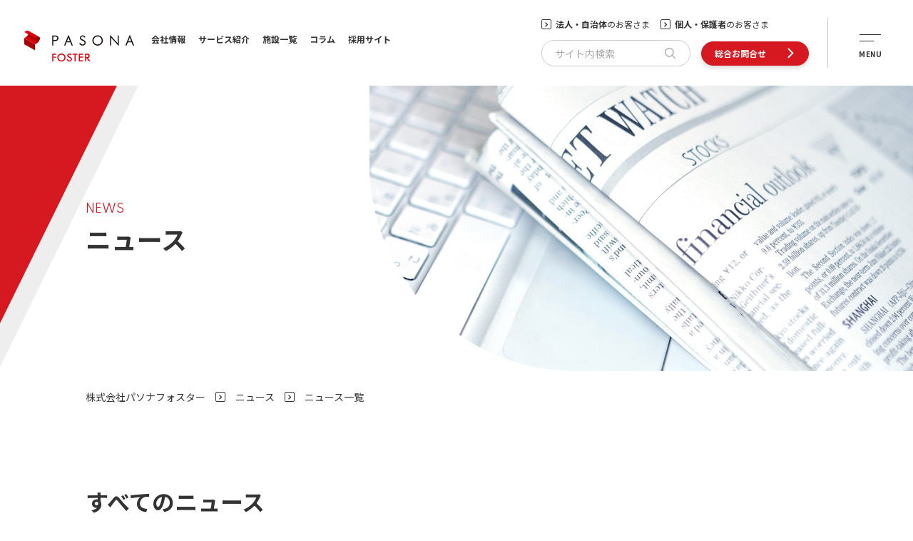

--- FILE ---
content_type: text/html; charset=utf-8
request_url: https://www.pasonafoster.co.jp/releases/news/?category=97
body_size: 42554
content:
<!DOCTYPE html>
<html lang="ja-JP">
<head id="Head" prefix="og: http://ogp.me/ns#"><meta http-equiv="Content-Type" content="text/html; charset=UTF-8" /><meta property="og:title" content="ニュース一覧" />
<meta property="og:type" content="article" />
<meta property="og:url" content="https://www.pasonafoster.co.jp/releases/news/?category=97" />
<meta property="og:site_name" content="株式会社パソナフォスター" />

<meta property="og:image" content="/Portals/0/images/pfsr/common/img_pagetitle_releases.jpg"><style id="StylePlaceholder" type="text/css"></style><link id="_Portals__default_" rel="stylesheet" type="text/css" href="/Portals/_default/default.css" /><link id="_Portals_0_Skins_PFSR_" rel="stylesheet" type="text/css" href="/Portals/0/Skins/PFSR/skin.css" /><link id="_Portals_0_Containers_PFSR_" rel="stylesheet" type="text/css" href="/Portals/0/Containers/PFSR/container.css" /><link id="_Portals_0_" rel="stylesheet" type="text/css" href="/Portals/0/portal.css" /><script src="/js/tools/jquery-1.11.2.min.js" type="text/javascript"></script><script src="/js/tools/jquery.cookie.js" type="text/javascript"></script><link rel="SHORTCUT ICON" href="/Portals/0/favicon.ico" /><title>
	ニュース一覧
</title><style type="text/css">
<!--
.releasesCategoryWrap a#dnn_ctr3110_ViewCategoryLink_repMain_ctl01_litLink{overflow:hidden;position:relative;text-align:center;white-space:nowrap;text-indent:200%;}
.releasesCategoryWrap a#dnn_ctr3110_ViewCategoryLink_repMain_ctl01_litLink:before{content:"すべて";position:absolute;left:1.2em;text-indent:0;}
.releasesCategoryWrap li#dnn_ctr3110_ViewCategoryLink_repMain_ctl01_listId{width:88px;}
-->
</style><!-- Google Tag Manager -->
<script>(function(w,d,s,l,i){w[l]=w[l]||[];w[l].push({'gtm.start':
new Date().getTime(),event:'gtm.js'});var f=d.getElementsByTagName(s)[0],
j=d.createElement(s),dl=l!='dataLayer'?'&l='+l:'';j.async=true;j.src=
'https://www.googletagmanager.com/gtm.js?id='+i+dl;f.parentNode.insertBefore(j,f);
})(window,document,'script','dataLayer','GTM-PFVNHQL');</script>
<!-- End Google Tag Manager -->
<!-- 右クリック禁止 -->
<script>document.oncontextmenu = function () {return false;};</script></head>
<body id="Body" class="pcMode pcView"><!-- Google Tag Manager (noscript) -->
<noscript><iframe src="https://www.googletagmanager.com/ns.html?id=GTM-PFVNHQL"
height="0" width="0" style="display:none;visibility:hidden"></iframe></noscript>
<!-- End Google Tag Manager (noscript) -->
    <noscript><div class="lblNoScript"><span id="lblNoScript" class="NormalRed">本システムでは、JavaScriptを利用しています。JavaScriptを有効に設定してからご利用ください。</span></div></noscript>
    <p class="skip"><a href="#dnn_ContentPane"><span id="lblSkipContentPane">本文へスキップします。</span></a></p> 
    <form name="Form" method="post" action="/releases/news/?category=97" id="Form" enctype="multipart/form-data" style="height: 100%;">
<div>
<input type="hidden" name="__EVENTTARGET" id="__EVENTTARGET" value="" />
<input type="hidden" name="__EVENTARGUMENT" id="__EVENTARGUMENT" value="" />
<input type="hidden" name="__VIEWSTATE" id="__VIEWSTATE" value="/[base64]/kvJrnpL7jg5Hjgr3jg4rjg5Xjgqnjgrnjgr/[base64]/[base64]/jgZ/jgZfjgZ/[base64]/[base64]/neiCsuaJgOODu+WMuueri+S/[base64]/[base64]/[base64]/[base64]/[base64]" />
</div>

<script type="text/javascript">
//<![CDATA[
var theForm = document.forms['Form'];
if (!theForm) {
    theForm = document.Form;
}
function __doPostBack(eventTarget, eventArgument) {
    if (!theForm.onsubmit || (theForm.onsubmit() != false)) {
        theForm.__EVENTTARGET.value = eventTarget;
        theForm.__EVENTARGUMENT.value = eventArgument;
        theForm.submit();
    }
}
//]]>
</script>


<script src="/WebResource.axd?d=HACbP2ms3mURq8yQahZ94NftDxGkrTrEso8YhCnpCghR5jOkYRpEVMaG-D1thcxQFKdga4NLhpsbdCG30&amp;t=638314226908353130" type="text/javascript"></script>


<script src="/js/dnncore.js" type="text/javascript"></script>
<script src="/js/infocms.js" type="text/javascript"></script>
<script src="/js/MicrosoftAjax.ja.js" type="text/javascript"></script>
<script src="/ScriptResource.axd?d=c9xf5qidu0VyX331ceqXXZZ78urvSuRoTTtYVH4pe7tsHxu3VUIxe02cgNXxXX0_3KRyyqOnTjXP0uG44JGf4VAkk9AGQcjVb3Z9CZ8W4kdHEhspcuoNIzatJXev4WPVXVtOl9mIgjAdRH-3i0o5JcAhu2K5ZqYTz77p9Q2&amp;t=559a934d" type="text/javascript"></script>
<div>

	<input type="hidden" name="__VIEWSTATEGENERATOR" id="__VIEWSTATEGENERATOR" value="CA0B0334" />
</div>
        
        
<script>jQuery.noConflict();</script>
<script src="/Portals/0/js/pfsr/smoothScroll/smoothScroll.js"></script>
<script src="/Portals/0/js/pfsr/toTop/toTop.js"></script>
<script src="/Portals/0/js/pfsr/accordion/accordion.js"></script>
<script src="/Portals/0/js/pfsr/headFix/headFix.js"></script>
<script src="/Portals/0/js/pfsr/lightcase/lightcase.js"></script>
<link rel="stylesheet" type="text/css" href="/Portals/0/js/pfsr/lightcase/lightcase.css">
<script src="/Portals/0/js/pfsr/slick/slick.js"></script>
<link rel="stylesheet" type="text/css" href="/Portals/0/js/pfsr/slick/slick.css">
<script src="/Portals/0/js/pfsr/matchHeight/jquery.matchHeight.js"></script>
<script src="/Portals/0/js/pfsr/placeholder/placeholder.js"></script>
<link rel="stylesheet" type="text/css" href="/Portals/0/js/pfsr/scrollhint/scroll-hint.css">
<script src="/Portals/0/js/pfsr/scrollhint/scroll-hint.js"></script>
<script src="/Portals/0/js/pfsr/common.js"></script>
<div id="skin" class="skin1Column pfsrCorp skin">
  <div id="blockskip"><a href="#main">本文へ</a>
</div>
  <header id="header" class="header">
    <div class="headTop">
      <div class="inner">
        <div class="leftArea">
          <div class="logo"><a id="dnn_dnnLOGO_hypLogo" title="株式会社パソナフォスター" href="https://www.pasonafoster.co.jp/"><img id="dnn_dnnLOGO_imgLogo" src="/Portals/0/images/pfsr/common/logo.png" alt="株式会社パソナフォスター" style="border-width:0px;" /></a></div>
        </div>
        <div class="rightArea" id="spBurger">
          <div class="rightInner">
            <nav class="gNavArea" id="gNavArea">
              <div id="dnn_GlobalNavPane" class="GlobalNavPane">
<div class="zeroTitle"><span id="dnn_ctr1968_dnnTITLE_lblTitle" class="Head">【全】グローバルナビ</span>


</div>
<section class="moduleSkin moduleZero">
	<div class="moduleButton"></div>
	<div id="dnn_ctr1968_ContentPane"><!-- Start_Module_1968 --><div id="dnn_ctr1968_ModuleContent">
	<div id="dnn_ctr1968_SEOMenuV2" class="globalNav">
<ul>
<li class="Tab615"><a id="dnn_ctr1968_SEOMenuV2_Tab615" class="toggleSwitch " href="/company/" >会社情報</a><ul>
<li class="cloneLink"><a  href="/company/" >会社情報 トップ</a></li><li class="Tab617"><a id="dnn_ctr1968_SEOMenuV2_Tab617"  href="/company/greeting.html" >ご挨拶</a></li>
<li class="Tab618"><a id="dnn_ctr1968_SEOMenuV2_Tab618"  href="/company/profile.html" >会社概要</a></li>
<li class="Tab619"><a id="dnn_ctr1968_SEOMenuV2_Tab619"  href="/company/history.html" >沿革</a></li>
<li class="Tab623"><a id="dnn_ctr1968_SEOMenuV2_Tab623"  href="/company/csr.html" >わたしたちの社会貢献活動</a></li>
<li class="Tab620"><a id="dnn_ctr1968_SEOMenuV2_Tab620"  href="/company/philosophy/" >教育理念・行動指針</a></li>
<li class="Tab624"><a id="dnn_ctr1968_SEOMenuV2_Tab624"  href="/company/access.html" >アクセス</a></li>
<li class="Tab1087"><a id="dnn_ctr1968_SEOMenuV2_Tab1087"  href="/company/helath.html" >健康経営の取り組み</a></li>
</ul>
</li>
<li class="Tab625"><a id="dnn_ctr1968_SEOMenuV2_Tab625" class="toggleSwitch " href="/service/" >サービス紹介</a><ul>
<li class="cloneLink"><a  href="/service/" >サービス紹介 トップ</a></li><li class="Tab626"><a id="dnn_ctr1968_SEOMenuV2_Tab626"  href="/service/business.html" >法人・自治体のお客さま向け事業紹介</a></li>
<li class="Tab627"><a id="dnn_ctr1968_SEOMenuV2_Tab627"  href="/service/personal.html" >個人・保護者のお客様向け事業紹介</a></li>
<li class="Tab628"><a id="dnn_ctr1968_SEOMenuV2_Tab628"  href="/service/licenced.html" >認可・認証保育所・区立保育室の運営</a></li>
<li class="Tab629"><a id="dnn_ctr1968_SEOMenuV2_Tab629"  href="/service/inhouse.html" >事業所内保育施設の企画・運営</a></li>
<li class="Tab630"><a id="dnn_ctr1968_SEOMenuV2_Tab630"  href="/service/afterschool.html" >学童クラブ・児童館の運営</a></li>
<li class="Tab631"><a id="dnn_ctr1968_SEOMenuV2_Tab631"  href="/service/consulting/" >子育て支援コンサルティング</a></li>
<li class="Tab637"><a id="dnn_ctr1968_SEOMenuV2_Tab637"  href="/service/childcare/" >託児サービス</a></li>
<li class="Tab639"><a id="dnn_ctr1968_SEOMenuV2_Tab639"  href="/service/concierge/" >育児コンシェルジュ</a></li>
<li class="Tab641"><a id="dnn_ctr1968_SEOMenuV2_Tab641"  href="/service/sitter/" >ベビーシッター＆キッズシッター</a></li>
<li class="Tab647"><a id="dnn_ctr1968_SEOMenuV2_Tab647"  href="/service/crayon/" >CRAYON&#174;</a></li>
<li class="Tab649"><a id="dnn_ctr1968_SEOMenuV2_Tab649"  href="/service/academy/" >保育Academy</a></li>
<li class="Tab655"><a id="dnn_ctr1968_SEOMenuV2_Tab655"  href="/service/miracle/" >子どもの未来をつくる「Miracle」</a></li>
<li class="Tab664"><a id="dnn_ctr1968_SEOMenuV2_Tab664"  href="/service/e4t/" >法人向け英語教育プログラム アンジー＆トニー</a></li>
<li class="Tab896"><a id="dnn_ctr1968_SEOMenuV2_Tab896"  href="/service/senior_AT.html" >法人向けシニア英語プログラム 脳活英語</a></li>
<li class="Tab677"><a id="dnn_ctr1968_SEOMenuV2_Tab677"  href="/service/angieandtony/" >子ども英語教育アンジー＆トニー</a></li>
<li class="Tab916"><a id="dnn_ctr1968_SEOMenuV2_Tab916"  href="/service/wellbeingspot/" >Well Being SPOT｜土日祝託児サービス</a></li>
<li class="Tab944"><a id="dnn_ctr1968_SEOMenuV2_Tab944"  href="/service/wellbeingspot/form.html" >Well Being SPOT　お問い合わせフォーム</a></li>
</ul>
</li>
<li class="Tab690"><a id="dnn_ctr1968_SEOMenuV2_Tab690" class="toggleSwitch " href="/facility/" >施設一覧</a><ul>
<li class="cloneLink"><a  href="/facility/" >施設一覧 トップ</a></li><li class="Tab691"><a id="dnn_ctr1968_SEOMenuV2_Tab691"  href="/facility/licenced/" >認可・認証保育所・区立保育室一覧</a></li>
<li class="Tab1220"><a id="dnn_ctr1968_SEOMenuV2_Tab1220"  href="/facility/senjyu/" target="_blank">キッズハーモニー・千住｜保育園・学童</a></li>
<li class="Tab720"><a id="dnn_ctr1968_SEOMenuV2_Tab720"  href="/facility/shared/" >ダイバーシティ型保育施設一覧</a></li>
<li class="Tab724"><a id="dnn_ctr1968_SEOMenuV2_Tab724"  href="/facility/inhouse/" >事業所内保育施設一覧</a></li>
<li class="Tab725"><a id="dnn_ctr1968_SEOMenuV2_Tab725"  href="/facility/afterschool/" >学童保育施設・児童館一覧</a></li>
</ul>
</li>
<li class="Tab771"><a id="dnn_ctr1968_SEOMenuV2_Tab771" class="toggleSwitch " href="/contact/" >総合お問合せ</a><ul>
<li class="cloneLink"><a  href="/contact/" >総合お問合せ トップ</a></li><li class="Tab773"><a id="dnn_ctr1968_SEOMenuV2_Tab773"  href="/contact/others.html" >その他のお問合せフォーム</a></li>
<li class="Tab1256"><a id="dnn_ctr1968_SEOMenuV2_Tab1256"  href="/contact/press/form.html" >報道関係・メディアの方からのお問合せ</a></li>
</ul>
</li>
<li class="Tab774 parentItem"><a id="dnn_ctr1968_SEOMenuV2_Tab774"  class="toggleSwitch  currentLink" href="/releases/" >ニュース</a><ul>
<li class="cloneLink"><a  class="parentLink" href="/releases/" >ニュース トップ</a></li><li class="Tab870 currentItem"><a id="dnn_ctr1968_SEOMenuV2_Tab870"  class="currentLink" href="/releases/news/" >ニュース一覧</a></li>
</ul>
</li>
<li class="Tab782"><a id="dnn_ctr1968_SEOMenuV2_Tab782"  href="/terms.html" >当サイトについて</a></li>
<li class="Tab781"><a id="dnn_ctr1968_SEOMenuV2_Tab781"  href="/sitemap.html" >サイトマップ</a></li>
<li class="Tab779"><a id="dnn_ctr1968_SEOMenuV2_Tab779"  href="/privacy.html" >個人情報保護方針</a></li>
<li class="Tab783"><a id="dnn_ctr1968_SEOMenuV2_Tab783"  href="/promotion.html" >一般事業主行動計画</a></li>
<li class="Tab780"><a id="dnn_ctr1968_SEOMenuV2_Tab780"  href="/information.html" >労働派遣事業に関わる情報提供</a></li>
<li class="Tab777"><a id="dnn_ctr1968_SEOMenuV2_Tab777"  href="/media/" >コラム</a></li>
<li class="Tab790"><a id="dnn_ctr1968_SEOMenuV2_Tab790"  href="/recruit/" target="_blank">採用サイト</a></li>
</ul>

</div>
<!-- End_Module_1968 -->
</div></div>
</section>

</div>
            </nav>
            <div class="headLinkArea">
              <div class="top">
                <div id="dnn_HeadTopPFSRPane" class="HeadTopPFSRPane">
<div class="zeroTitle"><span id="dnn_ctr1969_dnnTITLE_lblTitle" class="Head">【全】ヘッダーリンク</span>


</div>
<section class="moduleSkin moduleZero">
	<div class="moduleButton"></div>
	<div id="dnn_ctr1969_ContentPane"><!-- Start_Module_1969 --><div id="dnn_ctr1969_ModuleContent">
	<div id="dnn_ctr1969_HtmlModule_HtmlModule_lblContent">
	<ul class="headLink">
    <li><a href="/service/business.html"><strong>法人・自治体</strong>のお客さま</a></li>
    <li><a href="/service/personal.html"><strong>個人・保護者</strong>のお客さま</a></li>
</ul>

</div>
<!-- End_Module_1969 -->
</div></div>
</section>

</div>
              </div>
              <div class="bottom">
                <div class="left">
                  <div id="dnn_HeadSearchPFSRPane" class="HeadSearchPFSRPane">
<div class="zeroTitle"><span id="dnn_ctr1970_dnnTITLE_lblTitle" class="Head">【全】サイト検索</span>


</div>
<section class="moduleSkin moduleZero">
	<div class="moduleButton"></div>
	<div id="dnn_ctr1970_ContentPane"><!-- Start_Module_1970 --><div class="headSearchWrap searchWrap">
<span class="placeholder">サイト内検索</span><div id="dnn_ctr1970_ModuleContent">
	
<div class="SearchInput submitArea">
    <input name="dnn$ctr1970$SearchInput$txtSearch" type="text" maxlength="200" id="dnn_ctr1970_SearchInput_txtSearch" class="NormalTextBox txtSearch" title="入力欄" />
    <input type="submit" name="dnn$ctr1970$SearchInput$cmdGo" value="検索" id="dnn_ctr1970_SearchInput_cmdGo" class="submitBtn_S notice" />
</div><!-- End_Module_1970 -->
</div></div></div>
</section>

</div>
                </div>
                <div class="right">
                  <div id="dnn_HeadLinkPFSRPane" class="HeadLinkPFSRPane">
<div class="zeroTitle"><span id="dnn_ctr1971_dnnTITLE_lblTitle" class="Head">【全】お問い合わせボタン</span>


</div>
<section class="moduleSkin moduleZero">
	<div class="moduleButton"></div>
	<div id="dnn_ctr1971_ContentPane"><!-- Start_Module_1971 --><div id="dnn_ctr1971_ModuleContent">
	<div id="dnn_ctr1971_HtmlModule_HtmlModule_lblContent">
	<p class="linkBtn headContactLink"><a href="/contact/">総合お問合せ</a></p>

</div>
<!-- End_Module_1971 -->
</div></div>
</section>

</div>
                </div>
              </div>
              <div class="burgerMenu" id="burgerMenu">
                <div id="dnn_BurgerPFSRPane" class="BurgerPFSRPane">
<div class="zeroTitle"><span id="dnn_ctr2000_dnnTITLE_lblTitle" class="Head">【全】バーガーメニュー</span>


</div>
<section class="moduleSkin moduleZero">
	<div class="moduleButton"></div>
	<div id="dnn_ctr2000_ContentPane"><!-- Start_Module_2000 --><div id="dnn_ctr2000_ModuleContent">
	<div id="dnn_ctr2000_HtmlModule_HtmlModule_lblContent">
	<div class="burgerWrap" id="burgerWrap">
<div class="editInner">
<div class="left">
<ul>
    <li>
    <a href="/company/" class="spAccTitle">会社情報</a>
    <ul class="spAccItem">
        <li class="cloneLink"><a href="/company/">会社情報 トップ</a></li>
        <li><a href="/company/greeting.html">ご挨拶</a></li>
        <li><a href="/company/profile.html">会社概要</a></li>
        <li><a href="/company/history.html">沿革</a></li>
        <li><a href="/company/philosophy/">教育理念・行動指針</a></li>
        <li><a href="/company/csr.html">わたしたちの社会貢献活動</a></li>
        <li><a href="/company/access.html">アクセス</a></li>
    </ul>
    </li>
    <li class="spArea">
    <a href="/service/" class="spAccTitle">サービス紹介</a>
    <ul class="spAccItem">
        <li class="cloneLink"><a href="/service/">サービス紹介 トップ</a></li>
        <li><a href="/service/business.html">法人・自治体のお客様向け事業紹介</a></li>
        <li><a href="/service/personal.html">個人・保護者のお客様向け事業紹介</a></li>
        <li><a href="/service/consulting/">子育て支援コンサルティング</a></li>
        <li><a href="/service/concierge/">育児コンシェルジュ</a></li>
        <li><a href="/service/childcare/">託児サービス</a></li>
        <li><a href="/service/sitter/">ベビーシッター＆キッズシッター</a></li>
        <li><a href="/service/inhouse.html">事業所内保育施設の企画・運営</a></li>
        <li><a href="/service/licenced.html">認可・認証保育園・区立保育室の運営</a></li>
        <li><a href="/service/afterschool.html">学童クラブ・児童館の運営</a></li>
        <li><a href="/service/academy/">保育Academy</a></li>
        <li><a href="/service/crayon/">CRAYON&reg;</a></li>
        <li><a href="/service/e4t/">法人向け英語教育プログラム アンジー＆トニー</a></li>
        <li><a href="/service/angieandtony/">個人向け英語教育アンジー＆トニー</a></li>
        <li><a href="/service/miracle/">子どもの未来をつくる Miracle</a></li>
        <!--<li><a href="/service/e4t/instructor.html">STEM英語</a></li>-->
    </ul>
    </li>
    <li><a href="/recruit/" target="_blank">採用サイト</a></li>
    <li><a href="/contact/">総合お問合せ</a></li>
    <li><a href="/facility/">施設一覧</a></li>
    <li><a href="/media/">コラム</a></li>
    <li><a href="/releases/">ニュース</a></li>
</ul>
</div>
<div class="right">
<div class="pageServiceList pcArea">
<p class="title"><a href="/service/">サービス紹介</a></p>
<ul class="layoutItem col2">
    <li><a href="/service/business.html">法人・自治体のお客様向け事業紹介</a></li>
    <li><a href="/service/licenced.html">認可・認証保育園・区立保育室の運営</a></li>
    <li><a href="/service/personal.html">個人・保護者のお客様向け事業紹介</a></li>
    <li><a href="/service/afterschool.html">学童クラブ・児童館の運営</a></li>
    <li><a href="/service/consulting/">子育て支援コンサルティング</a></li>
    <li><a href="/service/academy/">保育Academy</a></li>
    <li><a href="/service/concierge/">育児コンシェルジュ</a></li>
    <li><a href="/service/crayon/">CRAYON&reg;</a></li>
    <li><a href="/service/childcare/">託児サービス</a></li>
    <li><a href="/service/AT_entry.html">法人向け英語教育プログラム アンジー＆トニー</a></li>
    <li><a href="/service/sitter/">ベビーシッター＆キッズシッター</a></li>
    <li><a href="/service/angieandtony/">個人向け英語教育アンジー＆トニー</a></li>
    <li><a href="/service/inhouse.html">事業所内保育施設の企画・運営</a></li>
    <li><a href="/service/miracle/">子どもの未来をつくる Miracle</a></li>
    <!--<li><a href="/service/e4t/instructor.html">STEM英語</a></li>-->
</ul>
</div>
<div class="pageLinkList">
<div class="left">
<ul>
    <li><a href="/terms.html">当サイトについて</a></li>
    <li><a href="/sitemap.html">サイトマップ</a></li>
    <li><a href="/privacy.html">個人情報保護方針</a></li>
    <li><a href="/promotion.html">一般事業主行動計画</a></li>
    <li><a href="/information.html">労働派遣事業に関わる情報提供</a></li>
    <li><a href="/old/mypage/mypage.html" target="_blank">就業中の方へ</a></li>
</ul>
</div>
<div class="right">
<p class="snsTitle"><span>Official SNS</span></p>
<ul class="snsLink">
    <li class="faceBookLink"><a href="https://www.facebook.com/pasonafoster.co.jp/" target="_blank">Facebook</a></li>
    <li class="instagramLink"><a href="https://www.instagram.com/pasona_foster/?hl=ja" target="_blank">Instagram</a></li>
</ul>
</div>
</div>
</div>
</div>
</div>

</div>
<!-- End_Module_2000 -->
</div></div>
</section>

</div>
              </div>
            </div>
          </div>
        </div>
      </div>
    </div>
  </header>
  <main id="main">
    <div class="headTitleArea">
      <div class="inner">
        <header id="dnn_PagetitlePane" class="PagetitlePane">
<div class="zeroTitle"><span id="dnn_ctr3108_dnnTITLE_lblTitle" class="Head">ページタイトル</span>


</div>
<section class="moduleSkin moduleZero">
	<div class="moduleButton"></div>
	<div id="dnn_ctr3108_ContentPane"><!-- Start_Module_3108 --><div id="dnn_ctr3108_ModuleContent">
	<div id="dnn_ctr3108_HtmlModule_HtmlModule_lblContent">
	<h1><span class="subTitle">NEWS</span>ニュース</h1>

</div>
<!-- End_Module_3108 -->
</div></div>
</section>

</header>
      </div>
      <div class="headImg">
        <div id="dnn_PagetitleImgPane" class="PagetitleImgPane">
<div class="zeroTitle"><span id="dnn_ctr3109_dnnTITLE_lblTitle" class="Head">ページタイトル画像</span>


</div>
<section class="moduleSkin moduleZero">
	<div class="moduleButton"></div>
	<div id="dnn_ctr3109_ContentPane"><!-- Start_Module_3109 --><div id="dnn_ctr3109_ModuleContent">
	<div id="dnn_ctr3109_HtmlModule_HtmlModule_lblContent">
	<img alt="" src="/Portals/0/images/pfsr/common/img_pagetitle_releases.jpg" />

</div>
<!-- End_Module_3109 -->
</div></div>
</section>

</div>
      </div>
    </div>
    <div class="breadcrumb">
      <div class="inner"><span id="dnn_dnnBREADCRUMB_lblBreadCrumb"><a href="/" class="breadcrumbItem">株式会社パソナフォスター</a><span>></span><a href="/releases/" class="breadcrumbItem">ニュース</a><span>></span><span class="breadcrumbItem">ニュース一覧</span></span>
</div>
    </div>
    <div class="contentTop">
      <div id="dnn_ContentTopPane" class="ContentTopPane DNNEmptyPane"></div>
    </div>
    <div class="contentMiddle">
      <div class="inner">
        <div id="dnn_ContentPane" class="ContentPane">
<div class="zeroTitle"><span id="dnn_ctr3110_dnnTITLE_lblTitle" class="Head">お知らせ：カテゴリメニュー</span>


</div>
<section class="moduleSkin moduleZero">
	<div class="moduleButton"></div>
	<div id="dnn_ctr3110_ContentPane"><!-- Start_Module_3110 --><h2 id="allNews">すべてのニュース</h2>
<div class="releasesCategoryWrap">
<div class="title">カテゴリで記事を絞り込む</div>
<div id="dnn_ctr3110_ModuleContent">
	
          <ul class="AnnouncementCategory ulList_vertical">
                <li id="dnn_ctr3110_ViewCategoryLink_repMain_ctl01_listId">
                  <a id="dnn_ctr3110_ViewCategoryLink_repMain_ctl01_litLink" href="/releases/news/?category=1">お知らせ（コーポレートサイト）</a>
                </li>
                <li id="dnn_ctr3110_ViewCategoryLink_repMain_ctl02_listId" class="currentItem">
                  <a id="dnn_ctr3110_ViewCategoryLink_repMain_ctl02_litLink" class="currentLink" href="/releases/news/?category=97">重要</a>
                </li>
                <li id="dnn_ctr3110_ViewCategoryLink_repMain_ctl03_listId">
                  <a id="dnn_ctr3110_ViewCategoryLink_repMain_ctl03_litLink" href="/releases/news/?category=2">サービス</a>
                </li>
                <li id="dnn_ctr3110_ViewCategoryLink_repMain_ctl04_listId">
                  <a id="dnn_ctr3110_ViewCategoryLink_repMain_ctl04_litLink" href="/releases/news/?category=98">メディア掲載</a>
                </li>
                <li id="dnn_ctr3110_ViewCategoryLink_repMain_ctl05_listId">
                  <a id="dnn_ctr3110_ViewCategoryLink_repMain_ctl05_litLink" href="/releases/news/?category=99">採用情報</a>
                </li>
                <li id="dnn_ctr3110_ViewCategoryLink_repMain_ctl06_listId">
                  <a id="dnn_ctr3110_ViewCategoryLink_repMain_ctl06_litLink" href="/releases/news/?category=100">イベント</a>
                </li>
                <li id="dnn_ctr3110_ViewCategoryLink_repMain_ctl07_listId">
                  <a id="dnn_ctr3110_ViewCategoryLink_repMain_ctl07_litLink" href="/releases/news/?category=101">その他</a>
                </li>
          </ul>
<!-- End_Module_3110 -->
</div></div></div>
</section>


<div class="zeroTitle"><span id="dnn_ctr3111_dnnTITLE_lblTitle" class="Head">すべてのニュース</span>


</div>
<section class="moduleSkin moduleZero">
	<div class="moduleButton"></div>
	<div id="dnn_ctr3111_ContentPane"><!-- Start_Module_3111 --><div id="dnn_ctr3111_ModuleContent">
	<div id="dnn_ctr3111_ViewAnnouncements_pnlAllArea" class="ViewAnnouncements">
		
    <div class="newsList releasesList">

<ul>
    
    <li>現在お知らせするニュースはありません。</li>
    </ul>

</div>
    

	</div>
<!-- End_Module_3111 -->
</div></div>
</section>

</div>
      </div>
      <div id="dnn_ContentMiddlePane" class="ContentMiddlePane DNNEmptyPane"></div>
    </div>
    <div class="infoBottom">
      <div class="inner">
        <div id="dnn_InfoBottom01Pane" class="InfoBottom01Pane DNNEmptyPane"></div>
        <div id="dnn_InfoBottom02Pane" class="InfoBottom02Pane DNNEmptyPane"></div>
      </div>
    </div>
    <div class="inquiryArea">
      <div class="inner">
        <div id="dnn_InquiryCorpPane" class="InquiryCorpPane DNNEmptyPane"></div>
      </div>
    </div>
  </main>
  <footer id="footer" class="footer">
    <div class="footTop">
      <div class="inner">
        <div id="dnn_FootTopPFSRPane" class="FootTopPFSRPane">
<div class="zeroTitle"><span id="dnn_ctr1972_dnnTITLE_lblTitle" class="Head">【全】フッターメニュー</span>


</div>
<section class="moduleSkin moduleZero">
	<div class="moduleButton"></div>
	<div id="dnn_ctr1972_ContentPane"><!-- Start_Module_1972 --><div id="dnn_ctr1972_ModuleContent">
	<div id="dnn_ctr1972_HtmlModule_HtmlModule_lblContent">
	<div class="footMenuTop">
<div class="left">
<ul>
    <li><a href="/company/">会社情報</a></li>
    <li><a href="/service/">サービス紹介</a></li>
    <li><a href="/recruit/" target="_blank">採用サイト</a></li>
    <li><a href="/contact/">お問合せ</a></li>
    <li><a href="/facility/">施設一覧</a></li>
    <li><a href="/media/">コラム</a></li>
    <li><a href="/releases/">ニュース</a></li>
</ul>
</div>
<div class="right">
<div class="footSnsLink">
<h2>Official SNS</h2>
<ul>
    <li class="faceBookLink"><a href="https://www.facebook.com/pasonafoster.co.jp/" target="_blank">Facebook</a></li>
    <li class="instagramLink"><a href="https://www.instagram.com/pasona_foster/?hl=ja" target="_blank">Instagram</a></li>
</ul>
</div>
</div>
<div class="bottom">
<ul class="footBottomLink">
    <li><a href="/terms.html">当サイトについて</a></li>
    <li><a href="/sitemap.html">サイトマップ</a></li>
    <li><a href="/privacy.html">個人情報保護方針</a></li>
    <li><a href="/promotion.html">一般事業主行動計画</a></li>
    <li><a href="/service/quality.html">保育事業の品質方針</a></li>
    <li><a href="/information.html">労働派遣事業に関わる情報提供</a></li>
    <li><a href="/old/mypage/mypage.html" target="_blank">就業中の方へ</a></li>
</ul>
</div>
</div>

</div>
<!-- End_Module_1972 -->
</div></div>
</section>

</div>
      </div>
    </div>
    <div class="footBottom">
      <div class="inner">
        <div class="left">
          <div id="dnn_FootBottomPFSRPane" class="FootBottomPFSRPane">
<div class="zeroTitle"><span id="dnn_ctr1973_dnnTITLE_lblTitle" class="Head">【全】フッターロゴリンク</span>


</div>
<section class="moduleSkin moduleZero">
	<div class="moduleButton"></div>
	<div id="dnn_ctr1973_ContentPane"><!-- Start_Module_1973 --><div id="dnn_ctr1973_ModuleContent">
	<div id="dnn_ctr1973_HtmlModule_HtmlModule_lblContent">
	<ul class="footLogoLink">
    	
    <li><a href="https://privacymark.jp/" target="_blank"><img src="/Portals/0/images/pfsr/common/10862069_08_jp.png" alt="プライバシーマーク 10862069(08)" style="width: 76px; height: 76px;" /></a></li>
    	
    <li><a href="https://www.pasonagroup.co.jp/koken/" target="_blank"><img src="/Portals/0/images/pfsr/common/img_sdgs.png" alt="パソナグループ サステナビリティ活動" /></a></li>
</ul>

</div>
<!-- End_Module_1973 -->
</div></div>
</section>

</div>
        </div>
        <div class="right">
          <p class="copyright"><span id="dnn_dnnCOPYRIGHT_lblCopyright" class="txtCopyright">&copy; 2026 PASONA FOSTER Inc.</span>
</p>
        </div>
      </div>
    </div>
  </footer>
</div>

        <input name="ScrollTop" type="hidden" id="ScrollTop" />
        <input name="__dnnVariable" type="hidden" id="__dnnVariable" />
    </form>
<!-- 345646102B6E121D6EA7DB5DFE92AF20D69A0EBD9AC49BE4AF273AC623D53C89 -->
</body>
</html>


--- FILE ---
content_type: text/css
request_url: https://www.pasonafoster.co.jp/Portals/0/Skins/PFSR/skin.css
body_size: 3160
content:
@charset "utf-8";

@import "/Portals/0/css/pfsr/base.css";
@import "/Portals/0/css/pfsr/contents.css";

/* --- import web font --- */
@import url("//fonts.googleapis.com/css2?family=Noto+Sans+JP:wght@100;300;400;500;700;900&display=swap");
/*@import url("//fonts.googleapis.com/css2?family=Dancing+Script:wght@400;500;600;700&display=swap");*/
@import url("//fonts.googleapis.com/css2?family=Spartan:wght@400;500;700&display=swap");



/* ===========================================================
 default
=========================================================== */
html,
body{color:#333;font-size:100%;line-height:2;}
body{font-family:"Noto Sans","Noto Sans JP","Meiryo","Verdana","ヒラギノ角ゴ Pro W3","Hiragino Kaku Gothic Pro","Osaka","ＭＳ Ｐゴシック","sans-serif";font-weight:400;font-size:100%;}
body.scrollHidden{overflow:hidden;}
.editMode .ibqa_chatbutton{z-index:999;}

/* skin
------------------------------ */
#blockskip{display:none;}
.DNNEmptyPane{margin:0 !important;padding:0 !important;}
.inner,
.editInner{max-width:1080px;margin:0 auto;padding:0 20px;}
/* --- pc/sp settings --- */
.pcArea{display:block !important;}
.spArea{display:none !important;}

/* ===========================================================
 CMS
=========================================================== */
.PaneName{display:block;float:left;font-size:16px;line-height:1.2;}
div[id$="Pane"]:after{content:"";display:block;clear:both;}
.PaneName:after{content:"";display:block;clear:both;}
table.ModuleTitle_MenuContainer td img{display:block;max-width:inherit;}
.ModuleTitle_MenuItem{font-size:12px;}
body .minimum .controlPanelBody,
body .controlPanel.minimum{height:auto !important;}
body .controlPanel a{transition:none;}
body .controlPanel h2:before{display:none;}
table.FileManager{width:100%;}

/* ===========================================================
 header
=========================================================== */
/* headTop
------------------------------ */
header .headTop{position:relative;z-index:90;background-color:#fff;}
header .headTop > .inner{display:flex;max-width:inherit;height:120px;padding:0 calc(120px + 2%) 0 0;justify-content:space-between;align-items:center;}
.adminMode header .headTop > .inner{height:auto;}
header .headTop .leftArea{display:flex;flex: 0 0 auto;margin: 10px 2% 0 3%;align-items:center;}
header .headTop .leftArea .logo a,
header .headTop .leftArea .logo a img{display:block;}
header .headTop .leftArea .logo a img{}
header .headTop .rightArea{flex:1 1 auto;}
[data-view="pc"] header .headTop .rightArea{display:block !important;opacity:1 !important;}
header .headTop .rightArea > .rightInner{display:flex;align-items:center;justify-content:space-between;}
/* --- gNavArea --- */
header .rightArea .gNavArea{flex:1 1 auto;}
/* --- headLinkArea --- */
header .rightArea .headLinkArea{flex:0 0 auto;width:375px;}
header .rightArea .headLinkArea > .bottom{display:flex;width:100%;margin:15px 0 0;align-items:center;}
header .rightArea .headLinkArea > .bottom > .left,
header .rightArea .headLinkArea > .bottom > .right{flex:1 1 auto;width:50%;}
header .rightArea .headLinkArea > .bottom > .right{flex:1 1 35%;margin:0 0 0 15px;}

/* burgerMotion
------------------------------ */
.burgerMotion{display:flex;position:fixed;top:0;right:0;z-index:95;width:120px;height:120px;margin:0;padding:0;outline:none;font-size:62.5%;text-align:center;cursor:pointer;justify-content:center;align-items:center;}
.adminMode .burgerMotion:not(.active){position:relative;}
.burgerMotion .btn{display:flex;position:relative;flex:1 0 auto;height:58%;margin:auto;padding:0;border-left:1px solid #ccc;transition:border 0.3s ease-in-out;align-items:center;justify-content:center;}
.burgerMotion:hover p{opacity:0.7;}
.burgerMotion p{margin:0;padding:0;transition:opacity 0.3s ease-in-out;}
.burgerMotion p:after{content:"MENU";display:block;font-weight:700;line-height:1.5;letter-spacing:0.08em;transition:color 0.3s ease-in-out;}
.burgerMotion:hover p:after{color:#d61920;}
.burgerMotion p span{display:block;position:relative;width:30px;height:10px;margin:10px auto 10px;}
.burgerMotion p span:before,
.burgerMotion p span:after{content:"";display:block;position:absolute;top:0;left:0;width:100%;height:1px;border-radius:100px;background-color:#333;transition:background-color 0.3s ease-in-out, transform 0.3s ease-in-out;}
.burgerMotion p span:after{top:inherit;bottom:0;width:20px;}
.burgerMotion:hover p span:before,
.burgerMotion:hover p span:after{background-color:#d61920;}
/* ---  active --- */
.burgerMotion.main.active:before{content:"";display:block;position:absolute;top:0;left:0;width:100%;height:100vh;background-color:#fff;transition:background 0.3s ease-in-out 0.4s, height 0.3s ease-in-out;}
.burgerMotion.main.scrolled:before{position:fixed;top:0;right:0;left:inherit;width:120px;pointer-events:none;}
.burgerMotion.main.active .btn{border-left-color:transparent;}
.burgerMotion.active p:after{content:"CLOSE";}
.burgerMotion.active p span:before,
.burgerMotion.active p span:after{top:-8px;right:0;bottom:0;left:0;transform:rotate(45deg);width:100%;margin:auto;transition:transform 0.3s ease-in-out;}
.burgerMotion.active p span:after{transform:rotate(-45deg);}
/* --- main --- */
.burgerMotion.main{opacity:1;animation-name:scroll2;animation-duration:1.5s;animation-iteration-count:1;}
.burgerMotion.main.scrolled{opacity:1;top:20px;right:20px;width:80px;height:80px;padding:0;outline:none;animation-name:scroll1;;}
.burgerMotion.main:before{content:"";display:block;position:absolute;top:0;left:0;width:100%;height:0;transition:background 0.3s ease-in-out 0.6s, height 0.3s ease-in-out;}
.burgerMotion.main.scrolled .btn{transition:background 0.3s ease-in-out;}
/* main scrolled */
.burgerMotion.main.scrolled .btn{width:100%;height:100%;border:1px solid #d61920;border-radius:140px;background-color:#d61920;}
.burgerMotion.main.scrolled p span:before,
.burgerMotion.main.scrolled p span:after{background-color:#fff;}
.burgerMotion.main.scrolled p:after{color:#fff;}
.burgerMotion.main.scrolled.active p span:before,
.burgerMotion.main.scrolled.active p span:after{width:80%;}
/* main scrolled hover */
.burgerMotion.main.scrolled:hover .btn{background-color:#fff;}
.burgerMotion.main.scrolled:hover p{opacity:1;}
.burgerMotion.main.scrolled:hover p span:before,
.burgerMotion.main.scrolled:hover p span:after{background-color:#d61920;}
.burgerMotion.main.scrolled:hover p:after{color:#d61920;}
/* --- keyframe --- */
@keyframes scroll1{/**/
0%{opacity:0;}
100%{opacity:1;}
/**/}
@keyframes scroll2{/**/
0%{opacity:0;}
100%{opacity:1;}
/**/}

/* burgerMenu
------------------------------ */
#burgerMenu{display:none;overflow:auto;position:fixed;top:0;left:0;z-index:90;width:100%;height:100vh;padding:0 120px 0 0;background-color:#eee;}

/* ===========================================================
 footer
=========================================================== */
/* footTop
------------------------------ */
footer .footTop{background-color:#ebebeb;}

/* footBottom
------------------------------ */
footer .footBottom > .inner{display:flex;justify-content:space-between;align-items:center;}
/* --- copyright --- */
footer .footBottom .copyright{margin:0;padding:40px 0;font-size:75%;line-height:1;}

/* ===========================================================
 content
=========================================================== */
#main{overflow:hidden;}

/* infoBottom
------------------------------ */
.infoBottom{margin:120px 0 0;padding:80px 0 120px;background-color:#f7f7f7;}

/* headTitle
------------------------------ */
.headTitleArea{position:relative;height:400px;margin:0 0 25px;}
.adminMode .headTitleArea{height:auto;}
.headTitleArea:before{content:"";display:block;position:absolute;top:0;left:0;z-index:2;width:194px;height:100%;background:url(/Portals/0/images/pfsr/common/parts_pagetitle.png) 0 0 no-repeat;}
.adminMode .headTitleArea:before{display:none;}
.headTitleArea:after{content:"";display:block;clear:both;}
.headTitleArea > .inner{display:flex;position:relative;z-index:10;height:100%;align-items:center;justify-content:flex-start;}
.headTitleArea .headImg{overflow:hidden;position:absolute;top:0;right:0;z-index:1;max-width:80%;height:400px;border-radius:0 0 0 290px;}
.headTitleArea .headImg:after{content:"";display:block;clear:both;}
.adminMode .headTitleArea .headImg{position:relative;max-width:1040px;margin:0 auto;}
.headTitleArea .headImg .moduleSkin img{display:block;float:right;max-width:inherit;height:400px;}
.headTitleArea h1{margin:0;padding:0;font-weight:700;font-size:225%;text-shadow:1px 1px 8px rgba(255,255,255,1),1px -1px 8px rgba(255,255,255,1),-1px 1px 8px rgba(255,255,255,1),-1px -1px 8px rgba(255,255,255,1);}
.headTitleArea h1 .subTitle{display:block;margin:0 0 10px;color:#d61920;font-family:"Spartan", sans-serif;font-weight:400;font-size:16px;text-shadow:1px 1px 4px rgba(255,255,255,1),1px -1px 4px rgba(255,255,255,1),-1px 1px 4px rgba(255,255,255,1),-1px -1px 4px rgba(255,255,255,1);}

/* breadcrumb
------------------------------ */
.breadcrumb{margin:0 0 80px;font-size:87.5%;line-height:1.4;}
.breadcrumb > .inner > span{display:block;}
.breadcrumb > .inner > span > *{display:inline-block;vertical-align:middle;}
.breadcrumb > .inner > span > a{color:#333;text-decoration:none;}
.breadcrumb > .inner > span > a:hover{text-decoration:underline;}
.breadcrumb > .inner > span > span:not(.breadcrumbItem){overflow:hidden;width:14px;height:14px;margin:0 14px;border:1px solid #333;border-radius:2px;background:url(/Portals/0/images/pfsr/common/ico_link_bkack.png) 4px center no-repeat;white-space:nowrap;text-indent:200%;}

/* contentTop
------------------------------ */
.skinIndex.pfsrCorp .contentTop{overflow:hidden;position:relative;padding:0 0 15px;}
.skinIndex.pfsrCorp .contentTop:before{content:"";display:block;position:absolute;right: 40%;bottom:0;transform:rotate(30deg);transform-origin:left bottom;width:2px;height:100%;background-color:#d61920;}
.skinIndex.pfsrCorp .contentTop > .inner{max-width:inherit;padding:0;}

/* contentMiddle
------------------------------ */
.skinIndex.pfsrCorp .contentMiddle > .bgArea{background-color:#f7f7f7;}

.skin2Columns .contentMiddle > .inner{display:flex;justify-content:space-between;}
.skin2Columns .contentMiddle > .inner > .mainArea{width:100%;max-width:680px;margin-right:40px;}
.skin2Columns .contentMiddle > .inner .sideArea{width:300px;}

@media screen and (max-width:767px){/**/
.skin2Columns .contentMiddle > .inner{display:block;}
.skin2Columns .contentMiddle > .inner .sideArea,
.skin2Columns .contentMiddle > .inner > .mainArea{width:100%;max-width:auto;}
/**/}








/* ======================================================================================================================
=========================================================================================================================
 media query - 1280px
=========================================================================================================================
====================================================================================================================== */
@media screen and (max-width:1280px){/**/

/* header .rightArea .headLinkArea{width:320px;} */
/* header .rightArea .headLinkArea > .bottom{margin-top:10px;} */

/**/}

/* ======================================================================================================================
=========================================================================================================================
 media query - 1080px
=========================================================================================================================
====================================================================================================================== */
@media screen and (max-width:1080px){/**/
header .rightArea .headLinkArea{width:320px;}
header .rightArea .headLinkArea > .bottom{margin-top:10px;}
header .rightArea .gNavArea{visibility:hidden;}
/**/}




/* ======================================================================================================================
=========================================================================================================================
 media query
=========================================================================================================================
====================================================================================================================== */
@media screen and (max-width:767px){/**/
/* ===========================================================
 default
=========================================================== */
html,
body{color:#000;font-size:100%;line-height:1.8;}
body{font-family:"Noto Sans","Noto Sans JP","Meiryo","Verdana","ヒラギノ角ゴ Pro W3","Hiragino Kaku Gothic Pro","Osaka","ＭＳ Ｐゴシック","sans-serif";font-weight:300;font-size:14px;}


/* --- pc/sp settings --- */
.pcArea{display:none !important;}
.spArea{display:block !important;}

/* --- controlPanel --- */
.controlPanel{display:none;}

/* skin
------------------------------ */
.inner,
.editInner{max-width:inherit;padding:0 6%;}

/* ===========================================================
 header
=========================================================== */
#header{position:fixed;top:0;right:0;bottom:inherit;left:0;z-index:90;background-color:#fff;}
#header:before{content:"";display:block;position:absolute;right:0;bottom:0;left:0;width:100%;height:1px;box-shadow:0 0 4px rgba(0,0,0,0.9);}
#header + #main{margin-top:64px;}

/* headTop
------------------------------ */
header .headTop > .inner{left:inherit !important;height:64px;}
.adminMode header .headTop > .inner{height:64px;}
header .headTop .leftArea{display: block;margin: 2px 2% 0 4%;}
header .headTop .leftArea .logo a img{height: 40px;}
header .headTop .rightArea{display:none;overflow:auto;position:absolute;top:100%;left:0;width:100%;max-height:calc(90vh - 80px);padding:30px 6% 80px;background-color:#eee;}
header .headTop .rightArea > .rightInner{display: block;}
/* --- gNavArea --- */
header .rightArea .gNavArea{display:none;width:100%;order:2;}
/* --- headLinkArea --- */
header .rightArea .headLinkArea{width:100%;order:1;}
header .rightArea .headLinkArea > .bottom{margin:0;display: block;width: auto;}
header .rightArea .headLinkArea > .bottom > .right{display:none;}
header .rightArea .headLinkArea > .bottom > .left{
    width: auto;
}

/* burgerMotion
------------------------------ */
.burgerMotion.main{display:block;overflow:hidden;position:absolute !important;right:0;left:inherit;width:64px;height:64px;margin:0;border:none;animation:none;}
.burgerMotion p span{margin:8px auto 8px;}
/* ---  active --- */
.burgerMotion.active p span:before,
.burgerMotion.active p span:after{top:0;transition:background-color 0.3s ease-in-out, transform 0.3s ease-in-out;}
/* --- main --- */
.burgerMotion.main.scrolled{top:0;right:0;bottom:inherit;left:inherit;width:64px;height:64px;padding:0;}
.burgerMotion.main:before,
.burgerMotion.main.scrolled:before{display:none !important;}
.burgerMotion.main .btn{height:100%;border:none;transition:none;}
/* main scrolled */
.burgerMotion.main.scrolled .btn{border:none;border-radius:0;background-color:transparent;transition:background 0.3s ease-in-out;}
.burgerMotion.main.scrolled p span:before,
.burgerMotion.main.scrolled p span:after{background-color:#333;}
.burgerMotion.main.scrolled p:after{color:#333;}
/* main scrolled hover */
.burgerMotion.main.scrolled:hover .btn{background-color:transparent;}

/* burgerMenu
------------------------------ */
#burgerMenu{display:block;position:static;top:inherit;right:inherit;bottom:inherit;left:inherit;width:auto;height:auto;padding:0;background-color:transparent;overflow: inherit;}
#burgerMenu:before{display:none;}


/* ===========================================================
 footer
=========================================================== */
/* footBottom
------------------------------ */
footer .footBottom > .inner{display:block;}
/* --- copyright --- */
footer .footBottom .copyright{padding:0 0 40px;font-size:12px;text-align:center;}

/* ===========================================================
 content - common
=========================================================== */
/* infoBottom
------------------------------ */
.infoBottom{margin:60px 0 0;padding:40px 0 60px;}

/* contentTop
------------------------------ */
.skinIndex.pfsrCorp .contentTop{overflow:hidden;}
.skinIndex.pfsrCorp .contentTop:before{right:75%;}

/* headTitle
------------------------------ */
.headTitleArea{overflow:hidden;height:auto;}
.headTitleArea:before{position:static;top:inherit;right:inherit;bottom:inherit;left:inherit;height:60px;background:url(/Portals/0/images/pfsr/common/parts_pagetitle.png) 0 0 no-repeat;background-size:auto 100%;}
.headTitleArea .headImg{position:static;top:inherit;right:inherit;bottom:inherit;left:inherit;max-width:inherit;height:auto;border-radius:0;}
.headTitleArea .headImg .moduleSkin img{position:relative;left:50%;float:none;transform:translateX(-50%);max-width:100%;height:auto;}
.headTitleArea h1{margin:0 0 1em;font-size:150%;}
.headTitleArea h1 .subTitle{margin:0 0 5px;font-size:50%;}




/**/}


--- FILE ---
content_type: text/css
request_url: https://www.pasonafoster.co.jp/Portals/0/Containers/PFSR/container.css
body_size: 749
content:
@charset "utf-8";

/* ===========================================================
 global
=========================================================== */
.moduleButton{text-align:right;}
div[id*="ModuleContent"]{clear:both;}
div[id*="ModuleContent"]:after{content:"";display:block;clear:both;}
.moduleSkin:not(.moduleZero) div[id*="ModuleContent"] > *:last-child{margin-bottom:3rem;}

/* ===========================================================
 zero
=========================================================== */
.zeroTitle .Head{display:none;position:absolute;top:-17px;left:72px;margin:0;padding:0 8px;border-radius:2px;background:#666;color:#fff;font-size:10px;line-height:17px;}
.adminMode .zeroTitle{position:relative;}
.adminMode .zeroTitle .Head{display:block;top:inherit;bottom:100%;left:66px;height:17px;padding:0 1em 0 0.5em;line-height:1.5;white-space: nowrap;}

/* ===========================================================
 h2Title
=========================================================== */


--- FILE ---
content_type: text/css
request_url: https://www.pasonafoster.co.jp/Portals/0/portal.css
body_size: -228
content:
.viewMode img{pointer-events:none;user-select:none;}


--- FILE ---
content_type: text/css
request_url: https://www.pasonafoster.co.jp/Portals/0/css/pfsr/contents.css
body_size: 22397
content:
@charset "utf-8";

/* ===========================================================
 default
=========================================================== */
/* CMS
------------------------------ */
.EditHtml a,
.EditHtml a:link,
.EditHtml a:visited,
.EditHtml a:before,
.EditHtml a:after,
.EditHtml a img,
.EditHtml input[type="submit"]:not(.submitBtn),
.EditHtml button{transition:none;}

/* animation
------------------------------ */
a,
a:link,
a:visited,
a:before,
a:after,
a img,
input[type="submit"]:not(.submitBtn),
button{transition-delay:0s;transition-timing-function:ease-in-out;transition-duration:0.3s;transition-property:opacity,border,background,color,width,height,font-size,padding;}

/* tag
------------------------------ */
p{margin:0 0 2.5em;padding:0;}
a,
a:link,
a:visited{text-decoration:underline;}
a{color:#0076ff;text-decoration:underline;}
a:hover{color:#0076ff;text-decoration:none;}
a:hover img{opacity:0.7;}
img{max-width:100%;}
ul,
ol{margin:0 0 1em;padding:0 0 0 1.5em;}
ul li,
ol li{margin:0;padding:0;}
ul ul,
ul ol,
ol ul,
ol ol{margin:0;padding:0 0 0 1.5em;}
h1,
h2,
h3,
h4,
h5,
h6{margin:2em 0 1em;padding:0;font-weight:700;line-height:1.2;}
h1{font-size:225%;}
h2{position:relative;margin:3.5em 0 1.5em;padding:0 0 35px;font-size:200%;line-height:1.5;}
h2:before{content:"";display:block;position:absolute;bottom:0;width:100%;height:4px;background:linear-gradient(to right,#d61920 140px,#eee 140px);}
h3{position:relative;margin:3.25em 0 1em;padding:0 0 25px 32px;border-bottom:1px solid #ccc;font-size:175%;line-height:1.5;}
h3:before{content:"";display:block;position:absolute;top:calc(0.75em - 16px);left:0;width:12px;height:32px;border-radius:3px;background-color:#d61920;}
h4{position:relative;margin:3em 0 1em;padding:0 0 0 30px;font-size:150%;line-height:1.5;}
h4:before{content:"";display:block;position:absolute;top:0;left:0;width:0;height:0;border-width:24px 12px 0 0;border-color:#d61920 transparent transparent transparent;border-style:solid;}
h5{position:relative;margin:2.6em 0 1em;padding:0 0 0 30px;font-size:125%;line-height:1.5;}
h5:before{content:"";display:block;position:absolute;top:calc(0.75em - 1px);left:2px;width:16px;height:3px;background-color:#d61920;}
h6{margin:1em 0 1em;font-size:112.5%;line-height:1.5;}
.ContentPane .moduleSkin:first-child h2:not(.marginLess):not(* + h2):first-of-type{margin-top:0;}
textarea,
textarea:focus{max-width:100%;padding:0.75em 1em;}
input{cursor:pointer;}


/* ===========================================================
 base
=========================================================== */
/* txtSize
------------------------------ */
.txtXSmall{font-size:75%;}
.txtSmall{font-size:87.5%;}
.txtLarge{font-size:112.5%;}
.txtXLarge{font-size:125%;}
.txtXXLarge{font-size:150%;}
/* txtSizeXXX */
.txtSize200{font-size:200%;}

/* txtColor
------------------------------ */
.colorPink,
a.colorPink,
.colorPink a{color:#ed5958;}
.colorRed,
a.colorRed,
.colorRed a{color:#d61920;}
.colorBlack,
a.colorBlack,
.colorBlack a{color:#000;}
.colorBlue,
a.colorBlue,
.colorBlue a{color:#0076ff;}

/* txtSize
------------------------------ */
.txtFirstRed:first-letter{color:#d61920;}
.txtFirstRed.txtXXLarge{margin-bottom:1em;}
.txt3XLarge{margin-bottom:1em;font-size:175%;line-height:1.5;}

/* txtBold
------------------------------ */
.txtBold300{font-weight:300;}
.txtBold400{font-weight:400;}
.txtBold500{font-weight:500;}
.txtBold600{font-weight:600;}
.txtBold700{font-weight:700;}

/* border-radius
------------------------------ */
.roundedCorner0{border-radius:0;}
.roundedCorner5{border-radius:5px;}
.roundedCorner6{border-radius:6px;}
.roundedCorner8{border-radius:8px;}
.roundedCorner10{border-radius:10px;}
.roundedCorner12{border-radius:12px;}
.roundedCorner15{border-radius:15px;}

/* lineHeight
------------------------------ */
.lineHeight120{line-height:1.2;}
.lineHeight140{line-height:1.4;}
.lineHeight150{line-height:1.5;}

/* linkBtn
------------------------------ */
a.linkBtn,
.linkBtn a{position:relative;padding:1.6em 4em 1.6em 70px;border:2px solid #ccc;border-radius:9px;box-shadow:0 3px 6px rgba(0,0,0,0.16);background-color:#fff;color:#333;line-height:1.4;text-decoration:none;}
a.linkBtn:hover,
.linkBtn a:hover{border-color:#d61920;color:#d61920;text-decoration:none;}
a.linkBtn:before,
.linkBtn a:before{content:"";display:block;position:absolute;top:0;right:inherit;bottom:0;left:30px;width:24px;height:24px;margin:auto 0;border-radius:3px;background:#d61920 url(/Portals/0/images/pfsr/common/ico_link_m.png) center center no-repeat;}
/* --- full --- */
a.linkBtn.full,
.linkBtn.full a{display:block;}
/* --- shrink --- */
a.linkBtn.shrink,
.linkBtn.shrink a{padding:1.1em 4em 1.1em 70px;border-radius:6px;}
/* --- bulge --- */
a.linkBtn.bulge,
.linkBtn.bulge a{padding:2em 4em 2em 70px;border-radius:12px;}

/* linkBtn + txtSize
------------------------------ */
.linkBtn.txtSmall,
.linkBtn.txtLarge,
.linkBtn.txtXLarge,
.linkBtn.txtXXLarge{font-size:100%;}
/* --- txtSmall --- */
a.linkBtn.txtSmall,
.linkBtn.txtSmall a{padding:1.1em 4em 1.1em 55px;border-radius:6px;font-size:87.5%;}
/* icon */
a.linkBtn.txtSmall:before,
.linkBtn.txtSmall a:before{left:22px;width:20px;height:20px;border-radius:3px;background:#d61920 url(/Portals/0/images/pfsr/common/ico_link_s.png) center center no-repeat;}
/* --- Large --- */
a.linkBtn.txtLarge,
.linkBtn.txtLarge a,
a.linkBtn.txtXLarge,
.linkBtn.txtXLarge a,
a.linkBtn.txtXXLarge,
.linkBtn.txtXXLarge a{padding-left:85px;border-radius:12px;}
a.linkBtn.txtLarge,
.linkBtn.txtLarge a{font-size:112.5%;}
/* txtXLarge  */
a.linkBtn.txtXLarge,
.linkBtn.txtXLarge a{font-size:125%;}
/* txtXXLarge  */
a.linkBtn.txtXXLarge,
.linkBtn.txtXXLarge a{font-size:150%;}
/* icon */
a.linkBtn.txtLarge:before,
.linkBtn.txtLarge a:before,
a.linkBtn.txtXLarge:before,
.linkBtn.txtXLarge a:before,
a.linkBtn.txtXXLarge:before,
.linkBtn.txtXXLarge a:before{left:38px;width:28px;height:28px;border-radius:4px;background:#d61920 url(/Portals/0/images/pfsr/common/ico_link_l.png) 10px center no-repeat;}

/* linkBtn + borderLessBtn
------------------------------ */
a.linkBtn.borderLessBtn,
.linkBtn.borderLessBtn a{padding:1.7em 60px 1.7em 2.5em;border:none;border-radius:5px;box-shadow:0 3px 5px rgba(0,0,0,0.1);}
a.linkBtn.borderLessBtn:before,
.linkBtn.borderLessBtn a:before{right:28px;left:inherit;width:9px;height:15px;background:transparent url(/Portals/0/images/pfsr/common/ico_link_red_l.png) 0 0 no-repeat;}

/* linkBtn + roundBtn
------------------------------ */
a.linkBtn.roundBtn,
.linkBtn.roundBtn a{border-radius:200px;box-shadow:0 3px 5px rgba(0,0,0,0.1);}
a.linkBtn.roundBtn:before,
.linkBtn.roundBtn a:before{border-radius:100px;}

/* linkBtn + red
------------------------------ */
.linkBtn.red a,
a.linkBtn.red{padding:1.2em 4em 1.2em 3em;border:1px solid #d61920;border-radius:400px;box-shadow:none;background-color:#d61920;color:#fff;font-weight:700;font-size:125%;}
.linkBtn.red a:hover,
a.linkBtn.red:hover{background-color:#fff;color:#d61920;}
.linkBtn.red a:before,
a.linkBtn.red:before{position:absolute;top:0;right:30px;bottom:0;left:inherit;width:9px;height:15px;margin:auto 0;background:transparent url(/Portals/0/images/pfsr/common/ico_link_l.png) center center no-repeat;background-size:cover;}
.linkBtn.red a:hover:before,
a.linkBtn.red:hover:before{background:transparent url(/Portals/0/images/pfsr/common/ico_link_red_l.png) center center no-repeat;}
.linkBtn.red.txtMSmall a,
a.linkBtn.red.txMtSmall{display:inline-block;font-size:100%;}
.linkBtn.red.txtMSmall a,
a.linkBtn.red.txtMSmall{font-size:112.5%;}
.linkBtn.red.txtSmall a,
a.linkBtn.red.txtSmall{font-size:100%;}

/* linkTxt
------------------------------ */
a.linkTxt,
.linkTxt a{position:relative;padding:0 0 0 40px;color:#333;text-decoration:none;/* cursor: pointer; */}
a.linkTxt:hover,
.linkTxt a:hover{color:#d61920;text-decoration:underline;}
a.linkTxt:before,
.linkTxt a:before{content:"";display:block;position:absolute;top:calc(1em - 12px);left:0;width:24px;height:24px;border-radius:3px;background:#d61920 url(/Portals/0/images/pfsr/common/ico_link_m.png) center center no-repeat;}
/* txtSmall */
a.linkTxt.txtSmall,
.linkTxt.txtSmall a{padding-left:30px;}
a.linkTxt.txtSmall:before,
.linkTxt.txtSmall a:before{top:calc(1em - 10px);width:20px;height:20px;border-radius:2px;background:#d61920 url(/Portals/0/images/pfsr/common/ico_link_m.png) center center no-repeat;}
/* --- externalLink --- */
.linkTxt.externalLink > a,
a.linkTxt.externalLink{color:#0076ff;text-decoration:underline;}
.linkTxt.externalLink > a:before,
a.linkTxt.externalLink:before{background:#d61920 url(/Portals/0/images/pfsr/common/ico_external_m.png) center center no-repeat;}
.linkTxt.externalLink > a:hover,
a.linkTxt.externalLink:hover{text-decoration:none;}
.linkTxt.externalLink > a:after,
a.linkTxt.externalLink:after{display:none;}

/* linkTxt + linkType02
------------------------------ */
a.linkTxt.linkType02,
.linkTxt.linkType02 a{padding:0 25px 0 0;}
a.linkTxt.linkType02:before,
.linkTxt.linkType02 a:before{position:absolute;top:0;right:0;bottom:0;left:inherit;width:9px;height:15px;margin:auto 0;background:transparent url(/Portals/0/images/pfsr/common/ico_link_red_l.png) 0 0 no-repeat;}

/* linkInpage
------------------------------ */
a.linkInpage,
.linkInpage a{display:block;position:relative;padding:1.25em 55px 1.25em 1.875em;border:2px solid #ccc;border-radius:5px;background-color:#fff;color:#333;font-weight:700;line-height:1.4;text-decoration:none;}
a.linkInpage:hover,
.linkInpage a:hover{border-color:#d61920;color:#d61920;}
a.linkInpage:before,
.linkInpage a:before{content:"";display:block;position:absolute;top:0;right:15px;bottom:0;left:inherit;width:24px;height:24px;margin:auto 0;border-radius:3px;background:#d61920 url(/Portals/0/images/pfsr/common/ico_link_anchor.png) center 9px no-repeat;}
/* --- txtSmall --- */
.linkInpage.txtSmall{font-size:100%;}
a.linkInpage.txtSmall,
.linkInpage.txtSmall a{font-size:87.5%;}
/* --- txtLarge --- */
.linkInpage.txtLarge{font-size:100%;}
a.linkInpage.txtLarge,
.linkInpage.txtLarge a{font-size:112.5%;}
/* --- txtXLarge --- */
.linkInpage.txtXLarge{font-size:100%;}
a.linkInpage.txtXLarge,
.linkInpage.txtXLarge a{font-size:125%;}
/* --- txtXXLarge --- */
.linkInpage.txtXXLarge{font-size:100%;}
a.linkInpage.txtXXLarge,
.linkInpage.txtXXLarge a{font-size:150%;}

/* linkBtn + layoutItem
------------------------------ */
.linkBtn.layoutItem a{display:flex;height:100%;padding-right:1em;align-items:center;}

/* tableBasic
------------------------------ */
table.tableBasic > tbody > tr > th,
table.tableBasic > tbody > tr > td{padding:2em 2em;border:none;border-top:1px solid #ccc;background-color:#fff;line-height:1.4;}
table.tableBasic{border:none;border-bottom:1px solid #ccc;}
table.tableBasic > tbody > tr > th{background-color:#fcedee;color:#d61920;font-weight:700;}
table.tableBasic > tbody > tr > th.emptyCell,
table.tableBasic > tbody > tr > td.emptyCell{border:none;}
/* --- text align --- */
table.tableBasic > tbody > tr > th.alignCenter,
table.tableBasic > tbody > tr > td.alignCenter,
table.tableBasic.alignCenter > tbody > tr > th,
table.tableBasic.alignCenter > tbody > tr > td{text-align:center;}
table.tableBasic > tbody > tr > th.alignLeft,
table.tableBasic > tbody > tr > td.alignLeft,
table.tableBasic.alignLeft > tbody > tr > th,
table.tableBasic.alignLeft > tbody > tr > td{text-align:left;}
table.tableBasic > tbody > tr > th.alignRight,
table.tableBasic > tbody > tr > td.alignRight,
table.tableBasic.alignRight > tbody > tr > th,
table.tableBasic.alignRight > tbody > tr > td{text-align:right;}
/* --- gray --- */
table.tableBasic.gray > tbody > tr > th{background-color:#eee;color:#000;}
table.tableBasic.gray > tbody > tr > td{padding:1em;border-right:1px solid #ccc;border-left:1px solid #ccc;}
table.tableBasic.gray > tbody > tr > th{padding:1em;border-right:1px solid #ccc;border-left:1px solid #ccc;font-weight:400;}
/* --- noLine --- */
table.tableBasic.noLine{border:none;}
table.tableBasic.noLine > tbody > tr > th,
table.tableBasic.noLine > tbody > tr > td{padding:0.5em 1em;border:none;}
table.tableBasic.noLine > tbody > tr > th{background-color:transparent;color:#000;font-weight:400;}

/* boxBordered && boxColored
------------------------------ */
.boxBordered{margin:0 0 2em;padding:2em 2.5em;border:1px solid #ccc;}
.boxColored{margin:0 0 2em;padding:2em 2.5em;background-color:#eee;}
.boxColored.boxColorPink{background-color:#fcedee;}
.boxBordered.boxColorRed{border-color:#d61920;}
.boxColored > *:first-child,
.boxBordered > *:first-child{margin-top:0;}
.boxColored > *:last-child,
.boxBordered > *:last-child{margin-bottom:0;}
/* shrink */
.boxBordered.shrink,
.boxColored.shrink{padding:1.5em 1.5em;}
/* bulge */
.boxBordered.bulge,
.boxColored.bulge{padding:3em 4em;}
/* --- brackets --- */
.boxBordered.boxBrackets{position:relative;padding:2em 3em;border:none;}
.boxBordered.boxBrackets.shrink{padding:1.5em 2em;}
.boxBordered.boxBrackets.bulge{padding:3em 5em;}
.boxBordered.boxBrackets:before,
.boxBordered.boxBrackets:after{content:"";display:block;position:absolute;width:60px;height:60px;border:1px solid #d61920;}
.boxBordered.boxBrackets:before{top:0;left:0;border-right:none;border-bottom:none;}
.boxBordered.boxBrackets:after{right:0;bottom:0;border-top:none;border-left:none;}
/* --- radius --- */
.boxBordered.radius{padding:2em;border-radius:5px;}
.boxBordered.radius > *:last-child{margin-bottom:0;}
.boxBordered.borderRed{border-color:#d61920;}
.boxBordered.type02 > *{margin-bottom:0;}
.boxBordered.type02 > *.thum{margin-right:3em;}
.boxBordered.radius > *:last-child{margin-bottom:0;}
/* --- customBorderBox --- */
.customBorderBox .title span{display:block;color:#d61920;font-size:14px;}
.customBorderBox .title{margin-bottom:1em;font-weight:700;font-size:150%;line-height:1.5;}
.customBorderBox > *{margin:0 0 2em;padding:2em;border:1px solid #ccc;}
.customBorderBox > * > *:last-child{margin:0;}
.customBorderBox p{margin:0 0 1em 0;}
.layoutItem.customBorderBox > *{margin-bottom:2em;}
.customBorderBox .title span.redBox{margin:0 0 0 10px;padding:4px 14px 0;border-radius:15px;background-color:#d61920;color:#fff;font-weight:normal;font-size:16px;}
.customBorderBox h5{margin-top:1em;}
.customBorderBox ul.tagsFrame{margin-bottom:8px;}
.customBorderBox ul.tagsFrame + .title{margin-bottom:6px;}
.customBorderBox .img{text-align:center;}

/* iframeWrap
------------------------------ */
.iframeWrap{margin:0 0 1em;}

/* layoutItem
------------------------------ */
.layoutItem.firstitemlefted .marginR{margin-right:5%;}
.layoutItem.col2.bulgeB > *,
.layoutItem.col3.bulgeB > *{margin-bottom:3.8%;}
.mt120{margin-top:120px;}
.mt100{margin-top:100px;}
.mt80{margin-top:80px;}
.mt60{margin-top:60px;}
.marginZero{margin:0;}
.mb1em{margin-bottom:1em;}
.mb120{margin-bottom:120px;}
.mb100{margin-bottom:100px;}
.mb80{margin-bottom:80px;}
.mb60{margin-bottom:60px;}
.f20b{font-weight:bold;font-size:20px;}

/* layoutItem + inlined
------------------------------ */
.layoutItem.inlined{letter-spacing:-0.5em;}
.layoutItem.inlined > *{letter-spacing:0;}

/* indent
------------------------------ */
ul.txtIndent.listNone{padding-left:1em;}

/* linkBtn + layoutItem
------------------------------ */
a.linkBtn.borderLessBtn,
.linkBtn.borderLessBtn a,
.linkBtn.red a,
a.linkBtn.red{padding-right:4em;}

/* linkBtn + layoutItem + .inlined
------------------------------ */
.linkBtn.layoutItem.inlined a,
.layoutItem a.linkBtn.inlined,
.layoutItem .linkBtn.inlined a{display:inline-block;}

/* boxBordered && boxColored
------------------------------ */
/* --- customBorderBox --- */
.customBorderBox .title a.redBox{display:inline-block;margin:0 0 0 10px;padding:3px 14px 1px;border-radius:15px;background-color:#d61920;color:#fff;font-weight:normal;font-size:16px;text-decoration:none;vertical-align:middle;}
.customBorderBox .title a.redBox:hover{text-decoration:underline;}

/* paddingMarginZero
------------------------------ */
.paddingMarginZero{margin:0;padding:0;}

/* ===========================================================
 header
=========================================================== */
/* headLink
------------------------------ */
ul.headLink{display:flex;list-style-type:none;margin:0;padding:0;}
ul.headLink li{list-style-type:none;margin:0 25px 0 0;padding:0;}
ul.headLink li:last-child{margin-right:0;}
ul.headLink li a{display:block;position:relative;padding:0 0 0 20px;color:#333;font-size:87.5%;line-height:1.2;text-decoration:none;}
ul.headLink li a:hover{text-decoration:underline;}
ul.headLink li a:before{content:"";display:block;position:absolute;top:calc(0.6em - 7px);left:0;width:14px;height:14px;border:1px solid #333;border-radius:2px;background:url(/Portals/0/images/pfsr/common/ico_link_bkack.png) 4px center no-repeat;}

/* headSearchWrap
------------------------------ */
.headSearchWrap{position:relative;}
.headSearchWrap .placeholder{position:absolute;top:0.75em;left:1.35em;z-index:1;color:#aaa;font-family:"Noto Sans","Noto Sans JP","sans-serif";font-size:87.5%;line-height:1.2;}
.headSearchWrap .SearchInput{position:relative;width:100%;padding:0;text-align:left;}
.headSearchWrap .SearchInput input[type="text"].txtSearch{display:block;width:100%;padding:0.75em 3em 0.75em 1.5em;border:1px solid #ccc;border-radius:100px;font-family:"Noto Sans","Noto Sans JP","sans-serif";/* font-size:87.5%; */line-height:1.2;}
.headSearchWrap .SearchInput input[type="submit"].submitBtn_S{overflow:hidden;position:absolute;top:0;right:20px;bottom:0;width:16px;height:16px;margin:auto 0;border:none;background:transparent url(/Portals/0/images/pfsr/common/ico_search.png) 0 0 no-repeat;white-space:nowrap;text-indent:200%;}

/* headContactLink
------------------------------ */
.linkBtn.headContactLink{margin:0;}
.linkBtn.headContactLink a{display:block;padding:0.75em 38px 0.75em 1.5em;border:1px solid #d61920;border-radius:100px;background-color:#d61920;color:#fff;font-weight:700;font-size:87.5%;line-height:1.2;}
.linkBtn.headContactLink a:hover{opacity:1;background-color:#fff;color:#d61920;text-decoration:none;}
.linkBtn.headContactLink a:before{top:0;right:20px;bottom:0;left:inherit;width:9px;height:15px;margin:auto 0;background:transparent url(/Portals/0/images/pfsr/common/ico_link_l.png) 0 0 no-repeat;}
.linkBtn.headContactLink a:hover:before{width:9px;height:15px;background:transparent url(/Portals/0/images/pfsr/common/ico_link_red_l.png);}

/* burgerWrap
------------------------------ */
.burgerWrap{padding:4% 0;}
.burgerWrap a{display:block;position:relative;padding:0 0 0 40px;border:none;background-color:transparent;color:#333;font-weight:700;font-size:112.5%;line-height:1.4;text-decoration:none;}
.burgerWrap a:hover{background:transparent;color:#d61920;text-decoration:underline;}
.burgerWrap a:before{content:"";display:block;position:absolute;top:calc(0.7em - 12px);left:0;width:24px;height:24px;border-radius:3px;background:#d61920 url(/Portals/0/images/pfsr/common/ico_link_m.png) center center no-repeat;}
.burgerWrap a[target*="blank"]:before{background:#d61920 url(/Portals/0/images/pfsr/common/ico_external_m.png) center center no-repeat;}
.burgerWrap ul{list-style-type:none;margin:0;padding:0;line-height:1.4;}
.burgerWrap ul li{list-style-type:none;margin:0 0 35px;padding:0;}
.burgerWrap ul li.cloneLink{display:none;}
.burgerWrap ul ul{margin-top:20px;border-radius:0;background-color:transparent;}
.burgerWrap ul ul li{margin-bottom:20px;}
.burgerWrap .pageLinkList ul li a,
.burgerWrap .pageServiceList ul li a,
.burgerWrap ul ul li a{padding:0;font-weight:400;font-size:87.5%;}
.burgerWrap .pageLinkList ul li a:before,
.burgerWrap .pageServiceList ul li a:before,
.burgerWrap ul ul li a:before{display:none;}
.burgerWrap > .editInner{display:flex;position:relative;}
.burgerWrap > .editInner:before{content:"MENU";display:block;position:absolute;top:0;left:-5%;z-index:-1;transform:rotate(90deg);transform-origin:top left;color:#aaa;font-weight:100;font-size:262.5%;line-height:1;letter-spacing:0.3em;}
.burgerWrap > .editInner > .left{flex:1 1 30%;}
.burgerWrap > .editInner > .right{flex:1 1 68%;}
/* --- pageServiceList --- */
.burgerWrap .pageServiceList{margin:0 0 35px;padding:0 0 10px;border-bottom:1px solid #aaa;}
.burgerWrap .pageServiceList .title{display:flex;margin:0 0 20px;padding:0;align-items:center;flex-wrap:wrap;}
.burgerWrap .pageServiceList .title:after{content:"";display:inline-block;flex:1 1 auto;height:1px;margin:0 0 0 1em;background-color:#aaa;vertical-align:middle;}
.burgerWrap .pageServiceList ul.layoutItem > li{margin-bottom:25px;}
.burgerWrap .pageServiceList ul.layoutItem > li.cloneLink{display:none;}
/* --- pageLinkList --- */
.burgerWrap .pageLinkList{display:flex;}
.burgerWrap .pageLinkList > .left,
.burgerWrap .pageLinkList > .right{flex:1 1 48%;}
.burgerWrap .pageLinkList > .left{margin:0 4% 0 0;}
.burgerWrap .pageLinkList .left ul li{margin:0 0 15px;}
.burgerWrap .pageLinkList .left ul li a{font-size:75%;}
.burgerWrap .pageLinkList .right .snsTitle{margin:0 0 20px;}
.burgerWrap .pageLinkList .right .snsTitle a{padding:0;font-weight:300;font-size:100%;letter-spacing:0.05em;}
.burgerWrap .pageLinkList .right .snsTitle a:before{display:none;}
.burgerWrap .pageLinkList .right ul.snsLink{display:flex;flex-wrap:wrap;}
.burgerWrap .pageLinkList .right ul.snsLink li{margin:0 18px 0 0;}
.burgerWrap .pageLinkList .right ul.snsLink li:last-child{margin-right:0;}
.burgerWrap .pageLinkList .right ul.snsLink li a{font-size:62.5%;text-align:center;}
.burgerWrap .pageLinkList .right ul.snsLink li a:before{content:"";display:block;position:static;width:50px;height:50px;margin:0 auto 8px;border:1px solid #333;border-radius:50px;background:url(/Portals/0/images/pfsr/common/ico_sns_facebook.png) center center no-repeat;}
.burgerWrap .pageLinkList .right ul.snsLink li.instagramLink a:before{background:url(/Portals/0/images/pfsr/common/ico_sns_instagram.png) center center no-repeat;}
/* --- burgerOverlay --- */
.burgerOverlay{position:fixed;top:0;left:0;z-index:80;width:100%;height:100vh;background-color:rgba(0,0,0,0.5);}

/* ===========================================================
 footer
=========================================================== */
/* footMenuTop
------------------------------ */
.footMenuTop{display:flex;padding:80px 0;flex-wrap:wrap;}
.footMenuTop > .left{flex:1 1 50%;margin:0 5% 0 0;}
.footMenuTop > .right{flex:0 1 auto;}
.footMenuTop > .bottom{flex:1 1 100%;}
.footMenuTop ul{list-style-type:none;margin:0;padding:0;}
.footMenuTop ul li{list-style-type:none;margin:0;padding:0;}
.footMenuTop a{display:block;color:#333;font-size:106.25%;line-height:1.2;text-decoration:none;}
.footMenuTop a:hover{text-decoration:underline;}
/* --- left --- */
.footMenuTop .left ul{display:flex;flex-wrap:wrap;}
.footMenuTop .left ul li{width:32%;margin:0 2% 30px 0;}
.footMenuTop .left ul li:nth-child(3n){margin-right:0;}
.footMenuTop .left a{position:relative;padding:0 0 0 38px;font-weight:700;}
.footMenuTop .left a:before{content:"";display:block;position:absolute;top:calc(0.6em - 10px);left:0;width:20px;height:20px;border-radius:2px;background:#d61920 url(/Portals/0/images/pfsr/common/ico_link_s.png) center center no-repeat;}
/* --- right --- */
.footMenuTop .right h2{margin:0 0 12px;padding:0;font-weight:300;font-size:100%;text-align:center;}
.footMenuTop .right h2:before,
.footMenuTop .right h2:after{display:none;}
.footMenuTop .right .footSnsLink ul{display:flex;}
.footMenuTop .right .footSnsLink ul li{width:49%;margin:0 18px 0 0;}
.footMenuTop .right .footSnsLink ul li:nth-child(2n){margin-right:0;}
.footMenuTop .right .footSnsLink a{font-size:62.5%;text-align:center;}
.footMenuTop .right .footSnsLink a:before{content:"";display:block;width:50px;height:50px;margin:0 auto 8px;border:1px solid #333;border-radius:50px;background:url(/Portals/0/images/pfsr/common/ico_sns_facebook.png) center center no-repeat;}
.footMenuTop .right .footSnsLink .instagramLink a:before{background:url(/Portals/0/images/pfsr/common/ico_sns_instagram.png) center center no-repeat;}
/* --- bottom --- */
.footMenuTop .bottom{margin:12px 0 0;padding:40px 0 0;border-top:1px solid #aaa;}
.footMenuTop .bottom ul{display:flex;justify-content:space-between;flex-wrap:wrap;}
.footMenuTop .bottom ul li{margin:0 1em 1em 0;}
.footMenuTop .bottom ul li:last-child{margin-right:0;}
.footMenuTop .bottom a{font-size:87.5%;}

/* footLogoLink
------------------------------ */
ul.footLogoLink{display:flex;list-style-type:none;margin:0;padding:40px 0;align-items:center;flex-wrap:wrap;}
ul.footLogoLink li{list-style-type:none;margin:0 25px 0 0;padding:0;}
ul.footLogoLink li:last-child{margin-right:0;}
ul.footLogoLink li a{display:block;text-decoration:none;}
ul.footLogoLink li a img{display:block;}

/* ===========================================================
 module - newsList
=========================================================== */
/* newsList
------------------------------ */
.newsList ul{list-style-type:none;margin:0 0 30px;padding:0;letter-spacing:-0.5em;}
.newsList ul li{margin:0 0 30px;padding:0 0 30px;border-bottom:1px solid #ccc;line-height:1.2;letter-spacing:0;}
.newsList ul li:last-child{margin-bottom:0;}
.newsList ul li .newsDate{display:inline-block;margin:0 40px 0 0;color:#d61920;font-family:"Spartan", sans-serif;font-size:75%;}
.newsList ul li .newsCate{display:inline-block;font-weight:700;font-size:75%;}
.newsList ul li .newsCate > span{display:inline-block;}
.newsList ul li .newsCate > span:not(:last-child):after{content:"｜";display:inline-block;}
.newsList ul li .newsTitle{display:block;position:relative;margin:15px 0 0;padding:0 30px 0 0;}
.newsList ul li .newsTitle img{display:inline-block;margin:0 0 0 5px;vertical-align:middle;}
.newsList ul li .newsTitle a{display:inline-block;position:relative;margin:0;padding:0;color:#333;text-decoration:none;}
.newsList ul li .newsTitle a:hover{text-decoration:underline;}
.newsList ul li .newsTitle:before{content:"";display:block;position:absolute;top:0;right:10px;bottom:0;width:9px;height:15px;margin:auto 0;background:url(/Portals/0/images/pfsr/common/ico_link_red_l.png) 0 0 no-repeat;}
/* --- newsListIndex --- */
.newsList.newsListIndex{margin:0 0 120px;padding:80px 0 120px;}

/* ===========================================================
 module - newsListDetail
=========================================================== */
/* newsListDetail
------------------------------ */
.newsListDetail ul.newsInfo{display:flex;list-style-type:none;margin:0 0 1em;padding:0;line-height:1;align-items:center;}
.newsListDetail ul.newsInfo li.date{margin:0 1em 0 0;color:#999;font-size:88.2352%;}
.newsListDetail ul.newsInfo li.cate > span{display:inline-block;padding:2px 12px 3px;border:1px solid #eb4c4b;color:#eb4c4b;font-size:70.5882%;}
.newsListDetail h2{margin:0 0 1em;}
.newsListDetail .description{margin:0 0 30px;}

/* ===========================================================
 module - globalNav
=========================================================== */
/* globalNav
------------------------------ */
.globalNav ul{display:flex;list-style-type:none;margin:0;padding:0;align-items:center;justify-content:flex-start;flex-wrap:wrap;}
.globalNav ul li{display:none;list-style-type:none;flex:0 1 auto;margin:5px 25px 5px 0;padding:0;}
.globalNav ul li.Tab615,
.globalNav ul li.Tab625,
.globalNav ul li.Tab690,
.globalNav ul li.Tab777,
.globalNav ul li.Tab790{display:block;}
.globalNav ul li a{display:block;position:relative;padding:0 1px 10px;color:#333;font-weight:700;font-size:106.25%;line-height:1.2;text-decoration:none;}
.globalNav ul li a:before{content:"";display:block;opacity:0;position:absolute;right:0;bottom:0;left:0;width:10%;height:2px;background-color:#d61920;transition:opacity 0.3s ease-in-out, width 0.3s ease-in-out;}
.globalNav ul li a:hover:before{opacity:1;width:100%;}
.globalNav ul ul{display:none;}

/* ===========================================================
 module - tab
=========================================================== */
/* corporate
------------------------------ */
div.ViewTabs{margin:0;}
div.ViewTabs ul.ulList_vertical.ui-tabs-nav{display:flex;position:relative;margin:0 0 10px;padding:0 2.9%;align-items:stretch;flex-wrap:wrap;}
div.ViewTabs ul.ulList_vertical.ui-tabs-nav:before{display:none;}
div.ViewTabs ul.ulList_vertical.ui-tabs-nav:after{content:"";display:block;position:absolute;right:0;bottom:0;left:0;z-index:-1;width:100%;height:1px;background-color:#ccc;}
div.ViewTabs ul.ulList_vertical.ui-tabs-nav li{display:block;flex:1 1 auto;margin:5px 1.9% 0;padding:0;}
div.ViewTabs ul.ulList_vertical.ui-tabs-nav li a{display:block;display:flex;position:relative;height:100%;margin:0;padding:1.75em 1em;border:none;border:1px solid #ccc;border-bottom:transparent;border-radius:5px 5px 0 0;background:#999 none;color:#fff;line-height:1.4;text-decoration:none;align-items:center;justify-content:center;}
div.ViewTabs ul.ulList_vertical.ui-tabs-nav li a:hover{opacity:0.7;}
/* --- active --- */
div.ViewTabs ul.ulList_vertical.ui-tabs-nav li a:hover,
div.ViewTabs ul.ulList_vertical.ui-tabs-nav li.ui-tabs-active a{background-color:#fff;color:#000;}
div.ViewTabs ul.ulList_vertical.ui-tabs-nav li a:hover:before{border-color:#999;}
/* --- active --- */
div.ViewTabs .ui-tabs-panel{padding:0;border:none;}

/* recruit
------------------------------ */
.pfsrRecruit div.ViewTabs ul.ulList_vertical.ui-tabs-nav{margin:0 0 40px;padding:0;}
.pfsrRecruit div.ViewTabs ul.ulList_vertical.ui-tabs-nav li{margin:0;}
.pfsrRecruit div.ViewTabs ul.ulList_vertical.ui-tabs-nav li a{padding:1em 1em;border:none;color:#000;}
.pfsrRecruit div.ViewTabs ul.ulList_vertical.ui-tabs-nav li a:before{content:"";display:block;position:absolute;z-index:1;width:calc(100% + 2px);height:calc(100% + 2px);border:2px solid #f5a7a7;}
/* --- active --- */
.pfsrRecruit div.ViewTabs ul.ulList_vertical.ui-tabs-nav li a:hover,
.pfsrRecruit div.ViewTabs ul.ulList_vertical.ui-tabs-nav li.ui-tabs-active a{background-color:#fdeeed;}

/* ===========================================================
 module - slider
=========================================================== */
.slicksliderArea .slickslider .slick-slide img{border-radius:12px;}
.slicksliderArea .slickslider .slick-slide p{position:static;margin:1.5em 0 0;padding:0;background-color:transparent;color:#333;}
.slicksliderArea .slickslider .slick-slider button.slick-arrow{display:block;overflow:hidden;position:absolute;top:0;right:inherit;bottom:0;left:inherit;z-index:10;width:18px;height:32px;margin:auto 0;white-space:nowrap;text-indent:200%;cursor:pointer;transition:opacity 0.3s ease-in-out;}
.slicksliderArea .slickslider .slick-slider button.slick-arrow:hover{opacity:0.7;}
.slicksliderArea .slickslider .slick-slider button.slick-arrow:before{content:"";display:block;position:absolute;top:0;right:inherit;bottom:inherit;left:0;transform:inherit;width:100%;height:100%;margin:0;border:none;background:url(/Portals/0/images/pfsr/common/ico_slider_arrow.png) 0 0 no-repeat;background-size:cover;flex-wrap:wrap;}
.slicksliderArea .slickslider .slick-slider button.slick-arrow.slick-prev{right:calc(100% + 40px);}
.slicksliderArea .slickslider .slick-slider button.slick-arrow.slick-next{left:calc(100% + 40px);}
.slicksliderArea .slickslider .slick-slider button.slick-arrow.slick-next:before{transform:rotate(180deg);}

/* ===========================================================
 module - paging
=========================================================== */
ul.ulList_vertical.ulPaging{display:flex;margin:30px 0;padding:0;font-weight:400;font-size:88.2352%;line-height:1.2;justify-content:center;align-items:center;flex-wrap:wrap;}
ul.ulList_vertical.ulPaging:before,
ul.ulList_vertical.ulPaging:after{display:none;}
ul.ulList_vertical.ulPaging li{margin:0 8px 8px 0;transition:border 0.3s ease-in-out;}
ul.ulList_vertical.ulPaging li a{padding:0.75em 1em 0.8em;border:none;border:1px solid #dedede;border-radius:5px;background-color:#fff;color:#d61920;}
ul.ulList_vertical.ulPaging li a:hover{border-color:#d61920;background-color:#d61920;color:#fff;}
ul.ulList_vertical.ulPaging li.Current{padding:0.75em 1em 0.8em;border:1px solid #d61920;border-radius:5px;background-color:#d61920;color:#fff;font-weight:400;}

/* ===========================================================
 module - form
=========================================================== */
/* submit btn
------------------------------ */
.questionnaire-form .submitArea{margin:0;padding:0;}
.questionnaire-form .submitArea input[type="submit"]{margin:0 10px;padding:1em 3.5em;border:1px solid #d61920;border-radius:400px;box-shadow:none;background:none #d61920;color:#fff;font-weight:500;font-size:100%;}
.questionnaire-form .submitArea input[type="submit"]:hover{background-color:#fff;color:#d61920;}
.pfsrRecruit .questionnaire-form .submitArea input[type="submit"][id*="_btnConfirmBack"]{background-color:#fff;color:#d61920;}
.pfsrRecruit .questionnaire-form .submitArea input[type="submit"][id*="_btnConfirmBack"]:hover{background-color:#d61920;color:#fff;}
.pfsrRecruit .questionnaire-form .submitArea input[type="submit"]{background:none #ea3f3e;}
.pfsrRecruit .questionnaire-form .submitArea input[type="submit"]:hover{background-color:#fff;color:#ea3f3e;}
.pfsrRecruit .questionnaire-form .submitArea input[type="submit"][id*="_btnConfirmBack"]{background-color:#fff;color:#ea3f3e;}
.pfsrRecruit .questionnaire-form .submitArea input[type="submit"][id*="_btnConfirmBack"]:hover{background-color:#ea3f3e;color:#fff;}

/* ===========================================================
 module - faq
=========================================================== */
.qaListArea dl.corpFaq{border-bottom:#ccc solid 1px;}
.qaListArea dl.corpFaq dt{position:relative;margin-bottom:0;padding:1.5em 40px 1.5em 60px;background-color:#fff;color:#222;font-weight:700;font-size:112.5%;line-height:1.5;text-decoration:none;cursor:pointer;}
.qaListArea dl.corpFaq dt:hover{color:#d61920;text-decoration:underline;}
.qaListArea dl.corpFaq dt span{position:absolute;left:0;width:28px;height:28px;border-radius:4px;background-color:#d61920;color:transparent;}
.qaListArea dl.corpFaq dt > span:before{content:"Q";display:block;position:absolute;left:50%;transform:translateX(-50%);color:#fff;text-align:center;}
.qaListArea dl.corpFaq dt p{margin:0;padding:0;}
.qaListArea dl.corpFaq > dt:before,
.qaListArea dl.corpFaq > dt:after{content:"";display:block;position:absolute;top:calc(50% - 1.5px);right:10px;width:25px;height:3px;border-radius:10px;background:#d61920;transition:all 0.25s;}
.qaListArea dl.corpFaq > dt:after{transform:rotate(90deg);}
.qaListArea dl.corpFaq > dt.active:after{transform:rotate(135deg);}
.qaListArea dl.corpFaq dd{position:relative;margin:0;padding:35px 40px 60px 60px;}
.qaListArea dl.corpFaq > dt.active:before{transform:rotate(-135deg);}
.qaListArea dl.corpFaq dd:before{content:"A";display:block;position:absolute;left:15px;transform:translateX(-50%);width:28px;height:28px;padding-top:4px;border-radius:4px;background-color:#333;color:transparent;color:#fff;font-weight:700;font-size:112.5%;line-height:1;text-align:center;}

/* ===========================================================
 content - common
=========================================================== */
/* newColumnSlider
------------------------------ */
.newColumnSlider{position:relative;}
.newColumnSlider a{display:block;color:#333;text-decoration:none;}
.newColumnSlider a:hover{opacity:0.7;}
.newColumnSlider .img{margin:0 0 25px;}
.newColumnSlider .img img{display:block;width:100%;}
.newColumnSlider h2.title{margin:0 0 8px;padding:0 20px;font-size:112.5%;line-height:1.6;}
.newColumnSlider h2.title:before,
.newColumnSlider h2.title:after{display:none;}
.newColumnSlider a:hover .title{text-decoration:underline;}
.newColumnSlider .date{display:block;width:100%;margin:0;padding:0 20px;color:#666;font-size:75%;line-height:1.2;}
.newColumnSlider ul.tag{list-style-type:none;position:relative;margin:10px 20px 0;padding:12px 0 0 22px;font-size:62.5%;line-height:1.6;}
.newColumnSlider ul.tag:before{content:"";display:inline-block;position:absolute;top:15px;left:0;width:16px;height:13px;margin:0;background:url(/Portals/0/images/pfsr/common/ico_tag.png) 0 0 no-repeat;font-size:100%;vertical-align:middle;}
.newColumnSlider ul.tag:after{content:"";display:block;position:absolute;top:0;right:0;left:0;width:100%;height:1px;margin:0 auto;background-size:6px 100%;background-image:linear-gradient(to right,#aaa 50%, transparent 50%);background-repeat:repeat-x;background-position:left top;}
.newColumnSlider ul.tag li{display:inline-block;margin:0;padding:0;font-size:100%;line-height:1;}
.newColumnSlider ul.tag li:not(:first-child:last-child):not(:last-child):after{content:"／";display:inline-block;margin:0 2px 0 3px;vertical-align:baseline;}
/* --- slick slider --- */
.newColumnSlider .slick-list{margin:0 -20px;padding:0 0 35px;}
.newColumnSlider .slick-track{display:flex;}
.newColumnSlider .slick-track:before,
.newColumnSlider .slick-track:after{display:none;}
.newColumnSlider .slick-track .slick-slide{overflow:hidden;float:none;height:auto;margin:0 20px;padding:0 0 22px;border-radius:10px;box-shadow:0 3px 5px rgb(0 0 0 / 10%);background-color:#fff;}
.newColumnSlider .slick-arrow{overflow:hidden;position:absolute;top:0;bottom:0;width:18px;height:32px;margin:auto 0;white-space:nowrap;text-indent:200%;cursor:pointer;transition:opacity 0.3s ease-in-out;}
.newColumnSlider .slick-arrow:hover{opacity:0.7;}
.newColumnSlider .slick-arrow:before{content:"";display:block;position:absolute;top:0;left:0;width:18px;height:32px;background:url(/Portals/0/images/pfsr/common/ico_slider_arrow.png) 0 0 no-repeat;}
.newColumnSlider .slick-arrow.slick-prev{right:calc(100% + 40px);}
.newColumnSlider .slick-arrow.slick-next{left:calc(100% + 40px);}
.newColumnSlider .slick-arrow.slick-next:before{transform:rotate(180deg);}

/* slickSlider - js
------------------------------ */
.slickSlider .slick-arrow{display:block;overflow:hidden;position:absolute;top:0;bottom:0;z-index:10;width:18px;height:32px;margin:auto 0;white-space:nowrap;text-indent:200%;cursor:pointer;transition:opacity 0.3s ease-in-out;}
.slickSlider .slick-arrow:hover{opacity:0.7;}
.slickSlider .slick-arrow:before{content:"";display:block;position:absolute;top:0;left:0;width:100%;height:100%;background:url(/Portals/0/images/pfsr/common/ico_slider_arrow.png) 0 0 no-repeat;}
.slickSlider .slick-arrow.slick-prev{right:100%;}
.slickSlider .slick-arrow.slick-next{left:100%;}
.slickSlider .slick-arrow.slick-next:before{transform:rotate(180deg);}
.slickSlider ul.slick-dots{list-style-type:none;margin:0;padding:0;line-height:1;text-align:center;letter-spacing:-0.5em;}
.slickSlider ul.slick-dots li{display:inline-block;margin:0 5px;padding:0;letter-spacing:0;}
.slickSlider ul.slick-dots li button{display:block;overflow:hidden;width:10px;height:10px;border:none;border-radius:10px;background-color:#a9a9a9;white-space:nowrap;text-indent:200%;}
.slickSlider ul.slick-dots li.slick-active button{background-color:#d61920;}

/* editNewsList - corp
------------------------------ */
ul.editNewsList{list-style-type:none;margin:0 0 1em;padding:0;}
ul.editNewsList li{display:flex;list-style-type:none;position:relative;margin:0;padding:40px 20px 40px 0;border-bottom:1px solid #ccc;align-items:center;justify-content:flex-start;}
ul.editNewsList li:before{content:"";display:block;position:absolute;top:0;right:2px;bottom:0;width:9px;height:15px;margin:auto 0;background:url(/Portals/0/images/pfsr/common/ico_link_red_l.png) 0 0 no-repeat;}
ul.editNewsList li .date{margin:4px 5em 0 0;padding:0;color:#d61920;font-family:"Spartan", sans-serif;font-weight:500;font-size:75%;line-height:1.2;text-decoration:none;}
ul.editNewsList li .title{display:block;overflow:hidden;width:auto;font-weight:700;line-height:1.2;}
ul.editNewsList li a{display:inline-block;color:#333;text-decoration:none;}
ul.editNewsList li a:hover{color:#d61920;}

/* categoryLinkBox - parts
------------------------------ */
.categoryLinkBox.layoutItem > *{margin-bottom:50px;}
.categoryLinkBox.layoutItem > * > *:last-child{margin-bottom:0;}
.categoryLinkBox.layoutItem .img{overflow:hidden;margin:0 0 30px;border-radius:5px;}
.categoryLinkBox.layoutItem .img img{display:block;}
.categoryLinkBox.layoutItem .title{margin:0 0 10px;font-weight:700;font-size:150%;}
.categoryLinkBox.layoutItem .title:first-letter{color:#d61920;}

/* balloonCommentBox - parts
------------------------------ */
.balloonCommentBox{display:flex;margin:0 0 40px;justify-content:flex-start;align-items:flex-start;}
.balloonCommentBox .img{position:relative;z-index:2;flex:0 0 auto;max-width:50%;margin:0;}
.balloonCommentBox .img:before,
.balloonCommentBox .img:after{content:"";display:block;position:absolute;top:1px;right:-41px;bottom:1px;z-index:2;width:0;height:0;margin:auto 0;border-width:13px 18px 13px 0;border-color:transparent #ccc transparent transparent;border-style:solid;}
.balloonCommentBox .img:after{border-width:12px 17px 12px 0;border-right-color:#fff;}
.balloonCommentBox .img p{margin:0;}
.balloonCommentBox .img img{display:block;border-radius:5px;}
.balloonCommentBox .txt{position:relative;z-index:1;flex:1 1 auto;width:auto;margin:0 0 0 40px;padding:30px 50px;border:1px solid #ccc;border-radius:12px;}
.balloonCommentBox .txt p{margin:0;}
.balloonCommentBox .txt > *:last-child{margin-bottom:0;}

/* contactGuideBox - parts
------------------------------ */
.contactGuideBox{max-width:85%;margin:100px auto 30px;padding:50px;border:3px solid #d61920;border-radius:24px;text-align:center;}
.contactGuideBox > *:last-child{margin-bottom:0;}
.contactGuideBox h2{margin:0 0 30px;padding:0;font-size:150%;}
.contactGuideBox p{margin:0 0 2em;}
.contactGuideBox h2:before,
.contactGuideBox h2:after{display:none;}
.contactGuideBox .linkBtn a{padding:1em 3.5em;border:1px solid #d61920;border-radius:400px;box-shadow:none;background-color:#d61920;color:#fff;font-size:125%;}
.contactGuideBox .linkBtn a:hover{background-color:#fff;color:#d61920;}
.contactGuideBox .linkBtn a:before{position:absolute;top:0;right:30px;bottom:0;left:inherit;width:9px;height:15px;margin:auto 0;background:transparent url(/Portals/0/images/pfsr/common/ico_link_l.png) center center no-repeat;background-size:cover;}
.contactGuideBox .linkBtn a:hover:before{background:transparent url(/Portals/0/images/pfsr/common/ico_link_red_l.png) center center no-repeat;}

/* lightcase-icon - js
------------------------------ */
#lightcase-case .lightcase-icon-close{display:block;width:50px;height:50px;}
#lightcase-case .lightcase-icon-close:hover{opacity:0.7 !important;}
#lightcase-case .lightcase-icon-close > span{display:none;}
#lightcase-case .lightcase-icon-close:before,
#lightcase-case .lightcase-icon-close:after{content:"";display:block;position:absolute;top:0;right:0;bottom:0;left:0;transform:rotate(45deg);transform-origin:center;width:100%;height:2px;margin:auto;background-color:#fff;line-height:1;}
#lightcase-case .lightcase-icon-close:after{transform:rotate(-45deg);}

/* bottomMenuLink - parts
------------------------------ */
ul.bottomMenuLink.layoutItem{margin:0;background-color:#fdeeed;}
ul.bottomMenuLink.layoutItem li{display:table;position:relative;width:calc(100% / 3);margin:0;border:#fff solid 2px;text-align:center;}
ul.bottomMenuLink.layoutItem .linkBtn a{padding:4px 2.5em 6px;font-size:17px;}
ul.bottomMenuLink.layoutItem .linkTitle{font-size:28px;}
ul.bottomMenuLink.layoutItem li > div{display:table-cell;height:300px;vertical-align:middle;}

/* h2 - parts
------------------------------ */
h2.large{font-size:35px;}
h2.borderRed{padding-bottom:40px;border-bottom:2px solid #ea3f3e;font-weight:400;font-size:35px;text-align:center;}
h2.moreInfoTitle{margin:0 0 60px;padding:0;font-weight:500;font-size:200%;line-height:1.2;text-align:center;}
h2.moreInfoTitle:before{display:none;}
.anotherTitle h2{font-size:50px;}
.anotherTitle h3{font-size:35px;}

/* balloonCommentBox - parts
------------------------------ */
.balloonCommentBox.shrink .txt{padding:15px 20px;}

/* common ○○へ戻る
------------------------------ */
.returnLink{margin-top:120px;}
.returnLink a{display:block;position:relative;padding:0 0 2em 30px;border-bottom:#ccc solid 1px;color:#333;font-weight:700;font-size:87.5%;text-decoration:none;}
.returnLink a:hover{color:#d61920;text-decoration:underline;}
.returnLink a:before{content:"";display:block;position:absolute;top:calc(1em - 12px);left:0;transform:rotate(180deg);width:24px;height:24px;border-radius:3px;background:url(/Portals/0/images/pfsr/common/ico_link_red_l.png) center center no-repeat;}

/* common サムネイル付きリンク
------------------------------ */
.thumLinkTxt img{border-radius:5px;}
.thumLinkTxt .arrow{position:relative;padding:0 0 0 40px;color:#333;}
.thumLinkTxt .arrow:before{content:"";display:block;position:absolute;top:calc(1em - 12px);left:0;width:24px;height:24px;border-radius:3px;background:#d61920 url(/Portals/0/images/pfsr/common/ico_link_m.png) center center no-repeat;}
.thumLinkTxt p{margin:0 0 1em 0;}
.thumLinkTxt a{display:block;text-decoration:none;}
.thumLinkTxt a:hover .arrow{color:#d61920;}
.thumLinkTxt .arrow,
.thumLinkTxt h3.arrow{margin:0 0 0.5em 0;border:none;font-size:125%;}
.thumLinkTxt .arrow:before,
.thumLinkTxt h3.arrow:before{top:3px;}
.thumLinkTxt a p,
.thumLinkTxt a ul.tags{color:#000;}
.thumLinkTxt p{line-height:1.5;word-break:break-all;}
.thumLinkTxt ul.tags{list-style:none;margin:0;padding:0;}
.thumLinkTxt ul.tags li{display:inline-block;padding:0.2em 0.3em;border:#707070 solid 1px;border-radius:3px;font-size:14px;line-height:1.4;}
.layoutItem.thumLinkTxt > *{margin-bottom:3rem;}
/* --- common サムネイル付きボーダーリンク余白あり　ボーダー角丸なし --- */
.thumLinkTxt.bordered > a{display:block;margin-bottom:2.5em;padding:3em;border:#ccc solid 1px;color:#000;}
.thumLinkTxt.bordered > a p{margin:0;}
.thumLinkTxt.bordered > a > *{margin-bottom:0;}
.thumLinkTxt.bordered > a .title{margin-bottom:0.5em;color:#d61920;font-weight:700;font-size:162.5%;}
.thumLinkTxt.bordered > a:hover{background-color:#eee;}
.thumLinkTxt.bordered > a .img img{border-radius:20px;}
.thumLinkTxt.bordered > a .img{margin-right:6%;}
.thumLinkTxt.bordered > a .txt{font-weight:700;font-size:162.5%;}
/* --- common サムネイルテキストボックス --- */
.thumTxtBox img{border-radius:5px;}
.thumTxtBox p{margin:0 0 1em 0;word-break:break-all;}
.thumTxtBox .title{margin:0 0 0.5em 0;border:none;font-weight:700;font-size:125%;line-height:1.5;}
/* --- common サムネイル付きボーダーリンク --- */
.thumLinkBordered a{overflow:hidden;margin-bottom:3em;border:#ccc solid 1px;border-radius:12px;box-shadow:0 3px 6px 0 rgba(0,0,0,0.16);}
.thumLinkBordered > *{display:flex;align-items:center;}
.thumLinkBordered p{margin:0;line-height:1.6;}
.thumLinkBordered a{position:relative;color:#000;text-decoration:none;}
.thumLinkBordered a:hover{border-color:#d61920;color:#d61920;}
.thumLinkBordered a:before{content:"";display:block;position:absolute;top:calc(50% - 12px);right:3em;width:24px;height:24px;border-radius:3px;background:#d61920 url(/Portals/0/images/pfsr/common/ico_link_m.png) center center no-repeat;}
.thumLinkBordered .thum{flex-shrink:0;}
.thumLinkBordered .thum img{vertical-align:bottom;}
.thumLinkBordered .txtArea{padding:1em 6em 1em 3em;}
.thumLinkBordered .txtArea .title{margin-bottom:0.5em;font-weight:700;font-size:175%;}
/* --- common サムネイル付きボーダーリンク　画像が右側、左下角丸 --- */
.thumRadiusBordered a{overflow:hidden;margin-bottom:3em;border:#ccc solid 1px;border-radius:12px;box-shadow:0 3px 6px 0 rgba(0,0,0,0.16);}
.thumRadiusBordered > *{display:flex;align-items:center;}
.thumRadiusBordered p{margin:0;line-height:1.6;}
.thumRadiusBordered a{flex-direction:row-reverse;color:#000;text-decoration:none;}
.thumRadiusBordered a:hover{border-color:#d61920;color:#d61920;}
.thumRadiusBordered .txtArea .title:before{content:"";display:block;position:absolute;top:calc(50% - 12px);left:-40px;width:24px;height:24px;border-radius:3px;background:#d61920 url(/Portals/0/images/pfsr/common/ico_link_m.png) center center no-repeat;}
.thumRadiusBordered .thum{overflow:hidden;width:39%;border-radius:0 0 0 141px;flex-shrink:0;}
.thumRadiusBordered .thum img{width:100%;vertical-align:bottom;}
.thumRadiusBordered .txtArea{padding:1em 2em 1em 5em;}
.thumRadiusBordered .txtArea .title{position:relative;margin-bottom:0.5em;padding:0;font-weight:700;font-size:150%;text-indent:0;}
.thumRadiusBordered .txtArea > p:not(.title){font-size:87.5%;}
.thumRadiusBordered.externalLink .txtArea .title:before{background:#d61920 url(/Portals/0/images/pfsr/common/ico_external_m.png) center center no-repeat;}

/* common ナンバーリング
------------------------------ */
ol.numberingList{list-style:none;margin:0 0 1em 0;padding:0;}
ol.numberingList{counter-reset:number;}
ol.numberingList li::before{content:counter(number);counter-increment:number;position:absolute;left:0;margin:7px 1em 0 0;padding:0 8px;border-radius:4px;background-color:#d61920;color:#fff;line-height:1.6;}
ol.numberingList li{position:relative;padding:1em 0 1em 3em;border-bottom:#ccc solid 1px;}
ol.numberingList li dl dt{width:31%;margin:0;font-weight:700;font-size:125%;flex-shrink:0;}
ol.numberingList li dl{display:flex;margin:0;padding:0;align-items:flex-start;justify-content:flex-start;}
ol.numberingList li dl dd{margin:0 0 0 20px;}
/* --- common ナンバーリング 丸 --- */
ol.roundNumberingList{list-style:none;margin:0 0 1em 0;padding:0;}
ol.roundNumberingList{counter-reset:number;}
ol.roundNumberingList li h4::before{content:counter(number);counter-increment:number;position:absolute;top:50%;left:-2.4em;transform:translateY(-50%);width:50px;height:50px;margin:0;padding:4px 8px 0;border:none;border-radius:4px;border-radius:100%;background-color:#d61920;color:#fff;line-height:1.6;text-align:center;}
ol.roundNumberingList li{position:relative;padding:1em 0 1em 4em;}
ol.roundNumberingList h4{display:flex;margin:5px 0 16px 0;padding:0;font-size:162.5%;align-items:center;}

/* accordion - js
------------------------------ */
.acc-title{position:relative;margin-bottom:0;padding:1.5em 1.2em 1.5em calc(1em + 42px);border-bottom:#ccc solid 1px;background-color:#fff;color:#222;font-weight:500;line-height:1.5;text-decoration:none;transition:all ease-in 0.3s;}
/* acc btn */
.acc-title .acc-btn{position:absolute;top:0;bottom:0;left:1em;width:20px;height:20px;margin:auto;}
.acc-title .acc-btn:before,
.acc-title .acc-btn:after{content:"";display:block;position:absolute;top:0;right:0;bottom:0;left:0;width:2px;height:100%;margin:auto;background:#d61920;transition:all ease-in 0.3s;}
.acc-title.acc-btn:after{transform:rotate(90deg);}
/* acc title */
.acc-title:hover{opacity:1;background-color:#f3f3f3;color:#d61920;cursor:pointer;}
.acc-title:hover .acc-btn:before,
.acc-title:hover .acc-btn:after{background:#d61920;}
.acc-title.open{cursor:pointer;}
.acc-title.open .acc-btn:after{transform:rotate(90deg);}
/* acc item */
.acc-item{display:none;padding:35px 40px 60px 60px;border-radius:0 0 8px 8px;background:rgba(255,255,255,0.5);}
.acc-title.spOnly + .acc-item{display:block;}
.acc-title .acc-btn:before{transform:rotate(90deg);}
/* acc more */
.accMore .acc-title{position:absolute;bottom:0;z-index:10;width:100%;margin:0;padding:0;border:none;}
.accMore .acc-title:hover{background-color:#fff;}
.accMore .acc-title .acc-btn{display:block;position:static;position:relative;width:auto;height:auto;padding-right:0;text-align:right;}
.accMore .acc-title .acc-btn:before{content:"もっと読む";display:block;position:absolute;top:auto;right:35px;bottom:0;left:auto;transform:rotate(0);width:100%;height:auto;background:none;transition:all 0.5s;}
.accMore .acc-title .acc-btn:after{content:"";display:block;position:absolute;top:auto;right:20px;bottom:8px;left:auto;transform:rotate(-45deg);width:8px;height:8px;border:2px solid #d61920;border-top-width:0;border-right-width:0;background:none;transition:none;}
.accMore .acc-title.open .acc-btn.acc-btn:before{content:"閉じる";}
.accMore .acc-title.open .acc-btn:after{content:"";display:block;position:absolute;top:auto;right:20px;bottom:4px;left:auto;transform:rotate(-45deg);width:8px;height:8px;border:2px solid #d61920;border-left-width:0;border-bottom-width:0;}
.accMore .acc-item{display:block !important;overflow:hidden;position:relative;height:auto !important;max-height:11em !important;padding:0;transition:height 0.2s;transition:all 0.3s linear;}
.accMore{position:relative;padding-bottom:20px;}
.accMore .acc-item:before{content:"";position:absolute;bottom:0;z-index:1;width:100%;height:100%;background:linear-gradient(to bottom,  rgba(255,255,255,0) 40%,rgba(255,255,255,1) 100%);}
.accMore .acc-title.open + .acc-item{overflow:auto;max-height:100em !important;}
.accMore .acc-title.open + .acc-item:before{display:none;}

/* Instagram - parts
------------------------------ */
.aatInstagramWrap{padding:45px 35px;}
.aatInstagramWrap ul{display:flex;list-style:none;margin:0;padding:0;align-items:center;justify-content:space-between;}
.aatInstagramWrap ul > li{overflow:hidden;position:relative;width:31%;height:0;padding-top:30%;background-color:#e9e9e9;}
.aatInstagramWrap ul > li:before{display:none;}
.aatInstagramWrap ul > li:last-child{margin-right:0;}
.aatInstagramWrap ul > li a{display:block;}
.aatInstagramWrap ul > li a img{position:absolute;top:50%;left:50%;transform:translate(-50%,-50%);width:auto;max-width:179%;height:auto;min-height:100%;max-height:initial;}
.aatInstagramWrap .like{display:none;}

/* ===========================================================
 top page
=========================================================== */
/* corpIndexKV
------------------------------ */
.corpIndexKV{display:flex;overflow:hidden;position:relative;justify-content:space-between;align-items:stretch;}
.corpIndexKV .txtWrap{display:flex;position:relative;z-index:10;width:30%;max-width:500px;min-height:400px;margin:0 0 200px;padding:0;background-color:#d61920;color:#fff;align-items:center;justify-content:center;}
.corpIndexKV .txtWrap:before{content:"";display:block;position:absolute;top:0;left:calc(100% - 1px);width:0;min-width:363px;height:100%;padding-left:150%;background:url(/Portals/0/images/pfsr/index/ico_deco.png) 0 0 no-repeat;background-size:auto 100%;}
.corpIndexKV .txtWrap:after{content:"";display:block;position:absolute;top:100%;right:0;transform:rotate(30deg);transform-origin:right top;width:2px;height:200%;background-color:#d61920;}
.corpIndexKV .txtWrap h1{margin:0 0 0.8em;padding:0;font-weight:700;font-size:294.1176%;line-height:1.5;letter-spacing:0.025em;transition:font-size 0.3s ease-in-out;}
.corpIndexKV .txtWrap .subTitle{position:relative;margin:0 0 40px;padding:0 0 1em 2px;font-weight:400;font-size:100%;line-height:1.6;letter-spacing:0.01em;}
.corpIndexKV .txtWrap .subTitle:after{content:"";display:block;position:absolute;bottom:0;left:0;width:130px;height:2px;background:linear-gradient(to right,#a4a4a5 45px, #fff 45px);}
.corpIndexKV .txtWrap .txt{position:relative;left:20%;flex:1 1 100%;/* min-height: 400px; */}
.corpIndexKV:before{content:"";position:absolute;bottom:150px;left:5%;width:108px;height:35px;background:url(/Portals/0/images/pfsr/index/img_index_scroll.png) 0 0 no-repeat;}
.corpIndexKV .txtWrap .txt .description{font-size:100%;}
.corpIndexKV .slickSlider{overflow:hidden;top:0;right:0;width:65%;margin:50px 0 90px;}
.corpIndexKV .slickSlider .slick-list{border-radius:100px 0 0 100px;}
.corpIndexKV .slickSlider .slick-slide{border-radius:0;}
.corpIndexKV .slickSlider .slick-slide div[style*="inline-block"]{display:block !important;}
.corpIndexKV .slickSlider .slick-slide div[style*="inline-block"]:after{content:"";display:block;clear:both;}
.corpIndexKV .slickSlider .slick-slide img{width:100%;}

/* corpIndexContent
------------------------------ */
.corpIndexContent{padding:0 0 75px;}
.corpIndexContent .editInner{display:flex;flex-direction:row;max-width:inherit;padding:0;align-items:stretch;justify-content:space-between;}
.corpIndexContent .txtWrap{display:flex;flex:1 1 57%;flex-direction:column;margin:0 3%;padding:50px 0;align-items:center;justify-content:center;flex-wrap:wrap;}
.corpIndexContent .txtWrap .txt{max-width:80%;}
.corpIndexContent .txtWrap .txt > *:last-child{margin-bottom:0;padding-bottom:0;}
.corpIndexContent .txtWrap h2{margin:0 0 25px;padding:0;color:#333;font-weight:700;font-size:225%;line-height:1.2;text-align:left;}
.corpIndexContent .txtWrap h2:before,
.corpIndexContent .txtWrap h2:after{display:none;}
.corpIndexContent .txtWrap p{margin:0 0 60px;font-size:125%;letter-spacing:0.05em;}
.corpIndexContent .txtWrap .linkBtn{font-size:100%;}
.corpIndexContent .txtWrap .linkBtn a{display:inline-block;padding:1.5em 2em 1.5em 4.5em;font-weight:700;font-size:112.5%;}
.corpIndexContent .txtWrap .linkBtn a:hover{border-color:#d61920;color:#d61920;text-decoration:none;}
.corpIndexContent .txtWrap .linkBtn a:before{right:inherit;left:30px;width:24px;height:24px;border-radius:3px;background:#d61920 url(/Portals/0/images/pfsr/common/ico_link_m.png) 9px center no-repeat;}
.corpIndexContent .img{overflow:hidden;position:relative;z-index:1;flex:1 1 43%;border-radius:80px 0 0 80px;}
.corpIndexContent .img img{display:block;position:absolute;top:50%;left:50%;transform:translate(-50%,-50%);min-width:100%;max-width:inherit;min-height:100%;}
.corpIndexContent01 .editInner{flex-direction:row-reverse;}
.corpIndexContent01 .img{border-radius:0 80px 80px 0;}

/* corpIndexPickUpContent
------------------------------ */
.corpIndexPickUpContent{margin:0 0 120px;padding:0 50px;}
h2.corpIndexTitle,
.corpIndexPickUpContent h2{margin:0 0 60px;padding:0;font-weight:700;font-size:225%;line-height:1.2;text-align:center;}
h2.corpIndexTitle:before,
h2.corpIndexTitle:after,
.corpIndexPickUpContent h2:before,
.corpIndexPickUpContent h2:after{display:none;}
h2.corpIndexTitle .subTitle,
.corpIndexPickUpContent h2 .subTitle{display:block;margin:0 0 5px;color:#d61920;font-family:"Spartan", sans-serif;font-weight:700;font-size:38.8888%;}
.corpIndexPickUpContent .slickSlider{max-width:1430px;margin:0 auto 120px;padding:0 15px;}
.corpIndexPickUpContent .slickSlider .slick-track{display:flex;justify-content:center;}
.corpIndexPickUpContent .slickSlider .slick-track:before,
.corpIndexPickUpContent .slickSlider .slick-track:after{display:none;}
.corpIndexPickUpContent .slickSlider .slick-slide{float:none;max-width:320px;height:auto;margin:0 15px;border-radius:0;}
.corpIndexPickUpContent .slickSlider a{display:block;color:#333;text-decoration:none;}
.corpIndexPickUpContent .slickSlider a:hover{text-decoration:underline;}
.corpIndexPickUpContent .slickSlider .img{overflow:hidden;margin:0 0 18px;border-radius:12px;}
.corpIndexPickUpContent .slickSlider .img img{display:block;border-radius:12px;}
.corpIndexPickUpContent .slickSlider h2.title{margin:0 0 1em;padding:0;font-size:112.5%;text-align:left;}
.corpIndexPickUpContent .slickSlider .description{margin:0;font-size:100%;line-height:1.5;}
/* --- column2Content --- */
.corpIndexPickUpContent .column2Content{display:flex;flex-wrap:wrap;justify-content:flex-start;align-items:flex-start;}
.corpIndexPickUpContent .column2Content > *{display:flex;flex:1 1 48%;flex-direction:row-reverse;margin:0 4% 0 0;align-items:flex-start;justify-content:flex-start;}
.corpIndexPickUpContent .column2Content > *:nth-child(2n){margin-right:0;}
.corpIndexPickUpContent .column2Content .img{flex:0 1 40%;}
.corpIndexPickUpContent .column2Content .img p{margin:0;}
.corpIndexPickUpContent .column2Content .img img{display:block;}
.corpIndexPickUpContent .column2Content .txt{overflow:hidden;flex:1 1 60%;width:auto;margin:0 1em 0 0;}
.corpIndexPickUpContent .column2Content .txt h2{margin:0 0 20px;padding:0;font-size:150%;text-align:left;}
.corpIndexPickUpContent .column2Content .txt p{color:#707070;font-size:112.5%;line-height:1.8;}
.corpIndexPickUpContent .column2Content .txt .linkBtn{margin:0;}
.corpIndexPickUpContent .column2Content .txt .linkBtn a{display:inline-block;position:relative;padding:1.25em 40px 1.25em 70px;border:2px solid #ccc;color:#333;font-weight:700;font-size:100%;line-height:1.2;}
.corpIndexPickUpContent .column2Content .txt .linkBtn a:hover{border-color:#d61920;color:#d61920;text-decoration:none;}
.corpIndexPickUpContent .column2Content .txt .linkBtn a:before{content:"";display:block;position:absolute;top:0;right:inherit;bottom:0;left:30px;width:24px;height:24px;margin:auto 0;border-radius:3px;background:#d61920 url(/Portals/0/images/pfsr/common/ico_link_m.png) 9px center no-repeat;}

/* ===========================================================
 利用規約 /recruit/terms.html
=========================================================== */
ul.listSquare > li{list-style:none;position:relative;padding:0 0 2.5em 14px;text-indent:-12px;text-indent:-15px;}
ul.listSquare > li:before{content:"";display:inline-block;width:13px;height:13px;padding-right:5px;background-color:#ea3f3e;}
ul.listSquare{padding-left:0;}
ul.pointList > li{list-style:none;}
ul.pointList > li:before{content:"・";}
ul.listCircle > li{list-style:none;padding-left:14px;text-indent:-12px;}
ul.listCircle{padding-left:0;}
ul.listCircle > li{padding:0 0 2.5em 14px;}
ul.listCircle > li:before{content:"";display:inline-block;width:13px;height:13px;border-radius:100%;background-color:#ea3f3e;}

/* ===========================================================
 私たちの理念
 保育の取り組み（保育園）/recruit/philosophy/action01.html
=========================================================== */
.bgGrayWrap{margin:5em 0;padding:4em 1em 4em;background-color:#f6f6f6;}
.bgGrayWrap h2{margin-top:0;}
.otherIndex h2{margin:0 0 5px;font-family:"Dancing Script", cursive;font-weight:400;}
.otherIndex h3{margin:0 0 15px;}
.otherIndex a{display:block;max-width:480px;margin:0 auto;color:#000;text-decoration:none;text-align:left;}
.otherIndex a:hover{color:#ea3f3e;}
.otherIndex .img{display:block;overflow:hidden;margin:2.5em 0 0 0;border-radius:15px;}
.otherIndex .txt{display:block;position:relative;font-size:22px;}
.otherIndex .txt:after{content:"";display:block;position:absolute;top:0;right:0;bottom:0;width:32px;height:10px;margin:auto 0;background:url(/Portals/0/images/pfsr/recruit/common/ico_arrow.png) 0 0 no-repeat;}
.otherIndex{margin-bottom:2em;text-align:center;}
.linkBtnBordered{padding:1em;border:#f5a7a7 solid 1px;border-radius:6px;text-align:center;}
.linkBtnBordered a{display:inline-block;position:relative;padding-right:46px;padding-left:23px;color:#333;font-size:22px;text-decoration:none;}
.linkBtnBordered a:after{content:"";display:block;position:absolute;top:0;right:0;bottom:0;width:32px;height:10px;margin:auto 0;background:url(/Portals/0/images/pfsr/recruit/common/ico_arrow.png) 0 0 no-repeat;}
.linkBtnBordered a:hover{opacity:1;color:#ea3f3e;}

/* recruitIndexSub 採用エントリー
------------------------------ */
.recruitIndexSub{margin:0 0 80px;padding:50px 0 0;text-align:center;}
.recruitIndexSub h2{margin:0 0 15px;font-family:"Dancing Script", cursive;font-weight:400;}
.recruitIndexSub h3{margin:0 0 50px;}
.recruitIndexSub ul{margin:0;padding:0;}
.recruitIndexSub ul.layoutItem.col4 li{width:24.25%;margin:0 1% 0 0;padding:0;}
.recruitIndexSub ul li a{display:block;position:relative;height:100%;padding:68px 0.5em 24px;border-radius:8px;background-color:#ea3f3e;color:#fff;font-size:18px;text-decoration:none;text-align:center;}
.recruitIndexSub ul li a:before,
.recruitIndexSub ul li a:after{content:"";display:block;position:absolute;right:0;left:0;margin:0 auto;border:1px solid #fff;}
.recruitIndexSub ul li a:before{top:26px;width:30px;height:30px;border-radius:30px;}
.recruitIndexSub ul li a:after{position:absolute;top:38px;right:3px;transform:rotate(45deg);width:6px;height:6px;border-bottom:none;border-left:none;}
.recruitIndexSub ul li a .txtSmall{display:block;font-size:15px;}

/* ===========================================================
 会社概要 /company/
=========================================================== */
/* common */
.subNavMoreInfo{margin-bottom:60px;padding-bottom:40px;border-bottom:#ccc solid 1px;}
/* 会社概要 のカテゴリトップ */
.companyTopNav.layoutItem > *{margin-bottom:4%;}
.companyTopNav span{display:inline-block;position:relative;padding:0.4em 0 0 0.2em;}

/* ===========================================================
 ご挨拶 /company/greeting.html
=========================================================== */
/*  ご挨拶
------------------------------ */
.boxBordered.greetingBox{padding:120px 180px;}

/* ===========================================================
 会社概要 /company/profile.html
=========================================================== */
.profileTable th{vertical-align:top;}

/* ===========================================================
 沿革 /company/history.html
=========================================================== */
.historyTable th{vertical-align:top;}

/* ===========================================================
 教育理念・行動指針 /company/philosophy/
=========================================================== */
.educationPolicyBox{font-weight:700;font-size:150%;text-align:center;}

/* ===========================================================
 保育への取り組み /company/philosophy/hoiku.html
 学童への取り組み /company/philosophy/gakudo.html
=========================================================== */
.philosophyList p:not(.title){font-size:87.5%;}
.philosophyList .title span{display:block;color:#d61920;font-size:14px;}
.philosophyList .title{margin-bottom:1em;font-weight:700;font-size:150%;line-height:1.5;text-align:center;}
.philosophyCatchCopy{font-weight:700;font-size:200%;line-height:1.5;text-align:center;}
.layoutItem.philosophyList > *{margin-bottom:3.8%;}

/* ===========================================================
 アクセス /company/access.html
=========================================================== */
.googleMapArea > iframe{margin-bottom:1em;}

/* ===========================================================
 サービス紹介 /service/
=========================================================== */
/* サービス紹介のトップ
------------------------------ */
.serviceTopNav.layoutItem > *{margin-bottom:4%;}
.serviceTopNav span{display:inline-block;position:relative;padding:0.4em 0 0 0.2em;}

/* voiceArea
------------------------------ */
.voiceArea .layoutItem.imgRighted,
.voiceArea .layoutItem.imgLefted{flex-wrap:nowrap;align-items:flex-start;}
.voiceArea .layoutItem.imgLefted > *:first-child{margin-right:2%;flex-shrink:0;}
.voiceArea .layoutItem.imgRighted > *:first-child{margin-left:2%;flex-shrink:0;}
.voiceArea .layoutItem.imgRighted{flex-direction:row-reverse;}

/* boxBallooned
------------------------------ */
.boxBallooned{position:relative;max-width:calc( 100% - 1.5em );margin-left:1.5em;padding:1em;border:#ccc solid 1px;border-radius:8px;}
.boxBallooned:before,
.boxBallooned:after{content:"";position:absolute;top:50%;left:-1.5em;transform:translateY( -50% );border-top:10px solid transparent;border-right:1.5em solid #ccc;border-bottom:10px solid transparent;}
.boxBallooned:after{left:calc( 4px - 1.5em );border-right:solid 1.5em #fff;}
.boxBallooned > *:last-child{margin:0;padding:0;}
.boxBallooned > p{margin-bottom:0;}

/* flowchart
------------------------------ */
.flowchart h3{position:relative;margin:0 0 1em 0;padding:1em;border:none;background-color:#f7d1d2;color:#d61920;font-size:106.25%;text-align:center;}
.flowchart h3:before{display:none;}
.flowchart h3:after{content:"";content:"";position:absolute;top:0;right:-1em;z-index:10;width:0;height:0;margin:auto;border-width:1.8em 0 1.8em 1em;border-color:transparent transparent transparent #f7d1d2;border-style:solid;}
.flowchart > .layoutItem > .Phase01{width:calc(75% - 1.2em);margin-right:1.2em;}
.flowchart > .layoutItem > .Phase02{width:25%;}
.flowchart > .layoutItem{flex-wrap:nowrap;}
.flowchart p{margin-bottom:0;}
.flowchart > .layoutItem > .Phase02 h3:after{display:none;}
.flowchart .boxBordered{margin-bottom:0.5em;}

/* tagsFrame
------------------------------ */
ul.tagsFrame{list-style:none;margin:0 0 1.5em;padding:0;}
ul.tagsFrame li{display:inline-block;padding:0.3em 0.5em;border:#707070 solid 1px;border-radius:3px;font-size:75%;line-height:1.4;}
ul.tagsFrame li:empty{border:none;}

/* 託児サービス
------------------------------ */
.bannerList.layoutItem > *{display:flex;height:100px;margin-bottom:1.5em;padding:1em;border:#ccc solid 1px;text-align:center;align-items:center;justify-content:center;}
.balloonCommentBox.reRowed{flex-direction:row-reverse;}
.balloonCommentBox.reRowed .txt{margin:0 40px 0 0;}

/* CRAYON®
------------------------------ */
.layoutItem.firstitemrighted.crayonProjectBox > *:first-child{margin-left:4%;}
.layoutItem.firstitemlefted.crayonProjectBox > *:first-child{margin-right:4%;}
.crayonTool ul{list-style:none;margin:0;padding:0.4em 0 0 0;border-bottom:#ccc solid 1px;}
.crayonTool ul li{padding:9px 1em;border-top:#ccc solid 1px;color:#e9598d;font-weight:700;font-size:118.75%;}
.crayonTool p{margin-bottom:1em;}

/* ===========================================================
 保育士養成プログラム /service/academy/yousei/
=========================================================== */
.slashBox{display:inline-block;position:relative;margin:1.5em 0 1em;padding:0 2em;font-weight:700;font-size:150%;line-height:1.6;}
.slashBox:before,
.slashBox:after{content:"";display:block;position:absolute;top:0;width:1px;height:100%;background-color:#707070;}
.slashBox:before{left:0;transform:rotate(-30deg);}
.slashBox:after{right:0;transform:rotate(30deg);}
/* flowArrow
------------------------------ */
.flowArrow > *:before{content:"";display:block;position:absolute;top:50%;right:-23px;transform:rotate(-45deg) translateY(-50%);width:10px;height:10px;border:2px solid #d61920;border-top-width:0;border-left-width:0;}
.flowArrow > *{position:relative;border:#ccc solid 1px;}
.flowArrow > *:last-child:before{display:none;}
.flowArrow > *.underArrow:before{display:block;top:auto;right:auto;bottom:-22px;left:50%;transform:rotate(45deg);margin-left:-6px;}
.flowArrow.layoutItem.col4 > *{width:22.5%;margin-right:3.3%;padding:2em 1.5em;}
.flowArrow .title{margin-bottom:2em;font-weight:700;font-size:150%;line-height:1.5;text-align:center;}
.flowArrowWrap .mainTxt{font-weight:700;font-size:150%;line-height:1.5;}
.flowArrow .title span{display:block;color:#d61920;font-size:14px;}
.flowArrow.heightFixed.layoutItem > *{display:flex;height:200px;align-items:center;justify-content:center;}
.flowArrow.heightFixed .title{margin:0;}
.flowArrowWrap .boxColored.boxColorPink{display:flex;justify-content:center;}
.flowArrowWrap .txt{display:flex;justify-content:center;}

/* ===========================================================
 保育士養成プログラム /service/academy/yousei/
=========================================================== */
.categoryLinkBox.academyOpenBox .boxBordered.shrink{margin-bottom:0;padding:0.7em;}
.categoryLinkBox.academyOpenBox .description > *:last-child{margin-bottom:0;}

/* ===========================================================
 Miracle Kids Gakugeidai /service/miracle/mkg/
===========================================================- */
.gakugeidaiTable > tbody > tr > th{width:230px;}
ul.downloadList{list-style:none;margin:0 0 2em 0;padding:0;}
ul.downloadList a{color:#000;}
a[download*=".pdf"]{position:relative;padding-left:40px;}
a[download*=".pdf"]:after{content:url(/Portals/0/images/pfsr/common/ico_download.png);position:absolute;top:0;left:0;}
img.alignRight{position:relative;}

/* ===========================================================
 法人向け英語教育プログラムアンジー＆トニー  /service/e4t/
=========================================================== */
/* common
-------------------------------------------------- */
.e4tFootContactWrap{padding:100px 0;}
.e4tFootContactWrap h2:before{display:none;margin:0;padding:0;}
.e4tFootContactWrap h2{margin:0 0 1em 0;padding:0;font-size:24px;}
.e4tFootContactWrap .mailContact{text-align:center;}
.e4tFootContactWrap .mailContact .txt{margin-bottom:1.5em;font-size:18px;}
.e4tFootContactWrap .mailContact .linkBtn a{font-size:112.5%;}
.e4tFootContactWrap .telContact .img{margin-right:30px;}
.e4tFootContactWrap .telContact .txt{margin:0;font-size:112.5%;}
.e4tFootContactWrap .telContact .tel{display:block;color:#d61920;font-size:38px;line-height:1.2;}
.e4tFootContactWrap .telContact .time{margin:15px 0;font-size:87.5%;}
.e4tFootContactWrap .telContact .address{font-weight:700;font-size:93.75%;line-height:1.4;}
.e4tFootContactWrap .telContact .address .name{font-size:131.25%;}
.e4tFootContactWrap .linkBtn.red a{text-align:center;}
/* aatLessonBanner
-------------------------------------------------- */
.aatLessonBanner{margin:15px 0 50px;}
.aatLessonBanner .btnLesson{display:flex;height:240px;margin:0;padding:0 20px 0 30px;border-radius:20px;background:#3962ad;color:#fff;font-weight:800;font-size:200%;line-height:1.5;text-decoration:none;align-items:center;justify-content:space-between;flex-wrap:nowrap;}
.aatLessonBanner .btnLesson:hover{opacity:0.75;}
.aatLessonBanner .btnLesson .btnTxt{position:relative;padding-left:90px;flex-shrink:0;}
.aatLessonBanner .btnLesson .btnTxt:before{content:"";display:block;position:absolute;top:50%;left:0;transform:translateY(-50%);width:74px;height:74px;background:url(/Portals/0/images/pfsr/service/angieandtony/index/ico_btn_arrow_l.png) no-repeat;}
.aatLessonBanner .btnLesson .lessonImg{position:relative;top:-10px;flex:1 1 100%;}
.aatLessonBanner > p a{display:block;}
.aatLessonBanner > p a img{vertical-align:bottom;}
.aatLessonBanner .layoutItem.inlined > *{margin-right:2rem;}
/* ul */
ul.layoutItem.width80{width:80%;margin:0 auto;}
ul.listLined li{padding:30px 0;border-bottom:#999 dashed 1px;}
ul.listLined li:first-child{border-top:#999 dashed 1px;}
ul.listLined{list-style:none;padding:0;}
ul.listLined.seriesArea .title{margin-bottom:16px;font-weight:700;font-size:125%;}
ul.listLined.seriesArea .title > span{display:inline-block;width:7.5em;margin-right:10px;border-radius:15px;color:#fff;font-weight:normal;font-size:16px;text-align:center;}
ul.listLined.seriesArea .title > span.pink{background-color:#e28399;}
ul.listLined.seriesArea .title > span.green{background-color:#9cbc3f;}
ul.listLined.seriesArea .title > span.orange{background-color:#e78311;}
ul.listLined.seriesArea .title > span.blue{background-color:#059cd6;}
ul.listLined.seriesArea p{margin:0 0 10px 0;}
ul.listLined.seriesArea .ex{display:flex;align-items:flex-start;}
ul.listLined.seriesArea .ex span{display:inline-block;width:6.5em;margin-right:10px;padding:0 5px;background-color:#666;color:#fff;text-align:center;flex-shrink:0;}
/* tab editer */
.tabStyleLinkWrap{background-color:#eee;}
.tabStyleLinkWrap ul.tabStyleLink{display:flex;list-style:none;margin:0;padding:0;justify-content:center;flex-wrap:wrap;}
.tabStyleLinkWrap ul.tabStyleLink li{display:block;flex:0 1 auto;min-width:240px;margin:20px 0 20px 2%;padding:0;}
.tabStyleLinkWrap ul.tabStyleLink li:first-child{margin-left:0;}
.tabStyleLinkWrap ul.tabStyleLink li a{display:flex;position:relative;flex-direction:column;height:100%;margin:0;padding:2.2em 1em;border-radius:25px;background-color:#fff;color:#000;font-weight:700;font-size:125%;line-height:1.4;text-decoration:none;align-items:center;justify-content:center;}
.tabStyleLinkWrap ul.tabStyleLink li a:hover,
.tabStyleLinkWrap ul.tabStyleLink li.active a{opacity:1;background-color:#fff;color:#000;}
.tabStyleLinkWrap ul.tabStyleLink li a:hover:after,
.tabStyleLinkWrap ul.tabStyleLink li.active a:after{opacity:1;background-color:#d61920;}
.tabStyleLinkWrap ul.tabStyleLink li a:after{content:"";display:block;opacity:0;position:absolute;bottom:20px;width:calc(100% - 60px);height:2px;margin-top:10px;transition:opacity 0.3s;}
/* border */
.lessonContents.boxUndered > *{border-bottom:#ccc solid 1px;}
.lessonContents.boxUndered > *.layoutItem{margin-bottom:2.5em;flex-wrap:nowrap;align-items:center;}
.lessonContents.boxUndered > *.layoutItem > *.img{margin-right:2.5em;flex-shrink:0;}
/* table */
table.tableBasic.gray.lessonTable{width:70%;margin:60px auto 2em;}
table.tableBasic.gray.lessonTable > tbody > tr > th{width:9em;text-align:center;}
/* aatLessonWrap
------------------------------ */
.aatLessonWrap{margin:0 0 25px;}
.aatLessonWrap .courseWrap{display:flex;justify-content:space-between;}
.aatLessonWrap .courseWrap > div{display:block;width:230px;margin:0 15px 0 0;padding:0;border:3px solid #ccc;border-radius:30px;}
.aatLessonWrap .courseWrap > div:last-child{margin-right:0;}
.aatLessonWrap .courseWrap a{display:block;padding:1.5em;color:#333;text-decoration:none;}
.aatLessonWrap .courseWrap a:hover{opacity:0.7;}
.aatLessonWrap .courseWrap .img{display:flex;width:100%;height:215px;align-items:center;justify-content:center;}
.aatLessonWrap .courseWrap .img img{display:block;}
.aatLessonWrap .courseWrap .txt{font-size:77.78%;text-align:center;}
.aatLessonWrap .courseWrap .txt > p{margin:0 0 1em;}
.aatLessonWrap .courseWrap .txt .courseTitle{margin:0 0 5px;font-weight:800;font-size:157%;line-height:1.6;}
.aatLessonWrap .courseWrap .tagCourse{width:100%;border-radius:20px;color:#fff;text-align:center;}
.aatLessonWrap .course01 .tagCourse{background:#e28399;}
.aatLessonWrap .course02 .tagCourse{background:#9cbc3f;}
.aatLessonWrap .course03 .tagCourse{background:#e78311;}
.aatLessonWrap .course04 .tagCourse{background:#059cd6;}

/* ===========================================================
 法人向け英語教育プログラム アンジー＆トニー
 教材のご紹介  /service/e4t/materials.html
=========================================================== */
table.tableBasic.full.readingTable > tbody > tr > td{border-right:1px solid #ccc;border-left:1px solid #ccc;}
table.tableBasic.full.readingTable > tbody > tr > td:first-child{width:13em;text-align:center;}
.characterIntroBox .title{margin:0;padding:0;font-weight:700;font-size:125%;}
/* tab */
.seriesTabs{background-color:#eee;}
.seriesTabs div.ViewTabs ul.ulList_vertical.ui-tabs-nav{max-width:1080px;margin:0 auto;padding:0 20px;flex-wrap:nowrap;}
.seriesTabs div.ViewTabs ul.ulList_vertical.ui-tabs-navr{max-width:inherit;padding:0 6%;}
.seriesTabs div.ViewTabs ul.ulList_vertical.ui-tabs-nav li{width:calc(100% / 4);margin:20px 0 20px 2%;}
.seriesTabs div.ViewTabs ul.ulList_vertical.ui-tabs-nav li:first-child{margin-left:0;}
.seriesTabs div.ViewTabs ul.ulList_vertical.ui-tabs-nav li a{display:flex;flex-direction:column;border:none;border-radius:25px;background:#fff;color:#000;font-weight:700;font-size:125%;text-align:center;}
.seriesTabs div.ViewTabs ul.ulList_vertical.ui-tabs-nav li a:hover,
.seriesTabs div.ViewTabs ul.ulList_vertical.ui-tabs-nav li.ui-tabs-active a{opacity:1;background-color:#fff;color:#000;}
.seriesTabs div.ViewTabs ul.ulList_vertical.ui-tabs-nav li a:hover:after,
.seriesTabs div.ViewTabs ul.ulList_vertical.ui-tabs-nav li.ui-tabs-active a:after{opacity:1;background-color:#d61920;}
.seriesTabs div.ViewTabs ul.ulList_vertical.ui-tabs-nav li a:after{content:"";display:block;opacity:0;width:100%;height:2px;margin-top:10px;transition:opacity 0.3s;}
.seriesTabs div.ViewTabs ul.ulList_vertical.ui-tabs-nav li a > span{display:block;margin-bottom:10px;padding:3px 15px;border-radius:15px;color:#fff;font-weight:400;font-size:80%;}
.seriesTabs div.ViewTabs ul.ulList_vertical.ui-tabs-nav li a > span.pink{background-color:#e28399;}
.seriesTabs div.ViewTabs ul.ulList_vertical.ui-tabs-nav li a > span.green{background-color:#9cbc3f;}
.seriesTabs div.ViewTabs ul.ulList_vertical.ui-tabs-nav li a > span.orange{background-color:#e78311;}
.seriesTabs div.ViewTabs ul.ulList_vertical.ui-tabs-nav li a > span.blue{background-color:#059cd6;}
/* tab - contents*/
.seriesTabs div.ViewTabs .ui-tabs-panel{padding-top:80px;background-color:#fff;}

/* ===========================================================
法人向け英語教育プログラム アンジー＆トニー
訪問コース 導入園インタビュー /service/e4t/visit/interview.html
=========================================================== */
.interviewContentsArea h4:before{content:"";display:block;position:absolute;top:0.7em;left:0;width:30px;height:1px;border:none;background-color:#d61920;}
.interviewContentsArea h4{padding:0 0 0 40px;font-size:112.5%;}
.interviewContentsArea .floatRight{margin-left:4%;}
.interviewContentsArea > p{padding:0 0 0 40px;}

/* ===========================================================
法人向け英語教育プログラム アンジー＆トニー
講習会コース /service/e4t/trainingsession/
=========================================================== */
.e4tTrainingContents ol.roundNumberingList h4{min-height:3em;}

/* ===========================================================
法人向け英語教育プログラム アンジー＆トニー
スポットコース /service/e4t/spot.html
=========================================================== */
.e4tEventContents .img img{border-radius:20px;}
.e4tEventContents .title{margin:0;padding:0;font-weight:700;font-size:175%;line-height:1.5;}
.e4tEventContents .img{margin:0 0 10px 0;}

/* ===========================================================
法人向け英語教育プログラム アンジー＆トニー
英語インストラクターコース /service/e4t/instructor.html
=========================================================== */
.instructorCourse > *{padding:2em;border:#ccc solid 1px;}
.instructorCourse > * p{margin:0;}
.instructorCourse > * > h3{margin:0;margin:0 0 16px 0;padding:0;border:none;font-size:125%;text-align:center;}
.instructorCourse > * > h3:before{display:none;}
.instructorCourse > * .img{margin:0 0 16px;text-align:center;}
.e4ItnstructorContents ol.roundNumberingList h4{min-height:3em;}
ul.checkListImg{list-style:none;padding:0;}
ul.checkListImg li:before{content:"";display:inline-block;width:14px;height:14px;margin-right:10px;background:url(/Portals/0/images/pfsr/service/e4t/instructor/ico_check.png) 0 0 no-repeat;}
table.tableBasic.noLine.examSeries > tbody > tr > th{width:9em;}
.faqAnchorLink a{display:block;position:relative;color:#000;text-decoration:none;}
.faqAnchorLink dt{position:relative;}
.faqAnchorLink dt a{padding:0 0 0 30px;font-weight:700;font-size:112.5%;}
.faqAnchorLink dt a:before{content:"";display:block;position:absolute;top:7px;left:7px;transform:rotate(-45deg);width:12px;height:12px;border:2px solid #d61920;border-top-width:0;border-right-width:0;}
.faqAnchorLink dt a:hover{text-decoration:underline;}
.faqAnchorLink dd ul{list-style:none;}
.faqAnchorLink dd ul li:before{content:"";display:block;position:absolute;top:0.8em;left:-1.5em;width:3px;width:6px;height:6px;border-radius:100%;background-color:#d61920;}
.faqAnchorLink dd ul li{position:relative;}


/* ===========================================================
法人向けシニア英語教育プログラム
脳活英語
=========================================================== */
.senior_at {
    width: 800px;
    margin: auto;
}

@media screen and (max-width: 767px){
    .senior_at {
        width: inherit;
        m
    }
}    


/* ===========================================================
 コラム /media/
=========================================================== */
/* IndexList
------------------------------ */
.mediaListIndex.mediaList > ul > li{overflow:hidden;border-radius:5px;box-shadow:0 3px 5px 0 rgba(0,0,0,0.1);}
.mediaListIndex.mediaList > ul > li .mediaTitle{margin-bottom:6px;}
.mediaListIndex.mediaList > ul > li .mediaTitle > a{display:block;color:#000;font-size:112.5%;line-height:1.6;text-decoration:none;}
.mediaListIndex.mediaList > ul > li .textArea{padding:1em 1.5em;}
.mediaListIndex.mediaList > ul > li .mediaDate{margin-bottom:4px;color:#aaa;font-family:"Spartan", sans-serif;font-size:75%;}
.mediaListIndex.mediaList > ul > li .mediaCate{padding-top:8px;border-top:#aaa dashed 1px;font-size:75%;}
.mediaListIndex.mediaList > ul > li .mediaTitle > a:hover{color:#d61920;}
.mediaListIndex.mediaList > ul > li .mediaCate{position:relative;padding-left:22px;line-height:1.6;}
.mediaListIndex.mediaList > ul > li .mediaCate:before{content:"";display:inline-block;width:16px;height:13px;margin-right:6px;margin-left:-22px;background:url(/Portals/0/images/pfsr/media/icon_tags.png) 0 0 no-repeat;vertical-align:middle;}
.mediaListIndex.mediaList > ul > li .mediaCate > span:not(:first-child):before{content:"/";display:inline-block;padding:0 3px;}
.mediaListIndex.mediaList h2{margin-top:0;}
.mediaDetail h2.mediaTitle{margin:0;font-size:250%;}
.mediaDetail h2.mediaTitle:before{display:none;}
.mediaDetail .mediaDateWrap{display:flex;margin-bottom:3em;}
.mediaDetail .mediaDateWrap .mediaDate{margin-right:3em;color:#d61920;font-family:"Spartan", sans-serif;font-weight:500;font-size:75%;}
.mediaDetail .mediaDateWrap .mediaCategory{font-weight:700;font-size:75%;}
.mediaSideArea h3{margin-bottom:1em;padding:0;border:none;font-weight:700;font-size:125%;}
.mediaSideArea h3:before{display:none;}
.mediaSideArea h3:first-letter{color:#d61920;}
/* category */
.mediaCategoryList.mediaSideArea h3{margin-top:0;}
.mediaCategoryList .ulList_vertical li{float:none;font-size:87.5%;}
.mediaCategoryList .ulList_vertical li{}
.mediaCategoryList .ulList_vertical li a{display:block;position:relative;padding:0.7em 0;border-bottom:#ccc solid 1px;color:#000;text-decoration:none;}
.mediaCategoryList .ulList_vertical{border-top:#ccc solid 1px;}
.mediaCategoryList .ulList_vertical li a:hover{opacity:0.7;text-decoration:underline;}
.mediaCategoryList .ulList_vertical li a:after{content:"";display:block;position:absolute;top:1.4em;right:6px;transform:rotate(-45deg);width:10px;height:10px;border:2px solid #d61920;border-top-width:0;border-left-width:0;}
.mediaCategoryList .ulList_vertical li a.currentLink{color:#d61920;}
.mediaListIndex.mediaList > ul > li.noMedia{box-shadow:none;}
.mediaCategoryList .ulList_vertical li a[href="/media/?category=55"]{display:none;}
/*アクセスランキング */
.accessRanking ul{counter-reset:number;list-style:none;margin:0;padding:0;}
.accessRanking ul > li{position:relative;margin:0 0 0.8em 0;border-bottom:#ccc solid 1px;align-items:flex-start;}
.accessRanking ul > li:before{content:counter(number);counter-increment:number;position:absolute;top:0;left:0;z-index:1;width:26px;height:26px;margin:0;padding:0;border-radius:4px;background-color:#d61920;color:#fff;line-height:1.6;text-align:center;}
.accessRanking ul > li a{display:flex;padding:0.8em 0 1.3em 7px;color:#000;text-decoration:none;align-items:flex-start;}
.accessRanking ul > li a:hover{opacity:0.7;text-decoration:underline;}
.accessRanking .txt{margin:0 0 0 1em;font-size:87.5%;line-height:1.4;}
/* modeule category */
.releasesCategoryWrap{display:flex;margin-bottom:2em;padding-bottom:2em;border-bottom:#cccccd solid 1px;}
.releasesCategoryWrap .title{margin-right:4%;font-weight:700;font-size:87.5%;white-space:nowrap;}
.releasesCategoryWrap ul.AnnouncementCategory > li > a,
.releasesCategoryWrap .all > a{display:block;width:100%;padding:0.2em 0.5em;border:#cccccd solid 1px;border-radius:5px;color:#000;text-decoration:none;text-align:center;white-space:nowrap;}
.releasesCategoryWrap ul.AnnouncementCategory > li{min-width:88px;margin:0 5px 5px 0;}
.releasesCategoryWrap .all{margin:0 5px 5px 0;}
.releasesCategoryWrap ul.AnnouncementCategory > li > a:hover,
.releasesCategoryWrap .all > a:hover,
.releasesCategoryWrap ul.AnnouncementCategory > li > a.currentLink{border-color:#e51818;color:#e51818;}
.releasesCategoryWrap a#dnn_ctr2547_ViewCategoryLink_repMain_ctl01_litLink{overflow:hidden;position:relative;text-align:center;white-space:nowrap;text-indent:200%;}
.releasesCategoryWrap a#dnn_ctr2547_ViewCategoryLink_repMain_ctl01_litLink:before{content:"すべて";position:absolute;left:1.2em;text-indent:0;}
.releasesCategoryWrap li#dnn_ctr2547_ViewCategoryLink_repMain_ctl01_listId{width:88px;}

/* ===========================================================
 個人情報保護方針 /privacy.html
=========================================================== */
table.privacyTable th:first-child{width:16%;}
table.privacyTable > tbody > tr > th:nth-child(3){width:16%;}
table.privacyTable > tbody > tr > th:nth-child(2){width:19%;}
table.privacyTable.tableBasic th{text-align:center;white-space:nowrap;}

/* ===========================================================
 サイトマップ
=========================================================== */
/* common */
ul.ulList_horizon.siteMap{list-style:none;width:100%;margin:0;padding:0;}
ul.ulList_horizon.siteMap li{margin:0;padding:0;/* border-top:#ccc solid 1px; */}
ul.ulList_horizon.siteMap li a{display:block;position:relative;height:auto;padding:1.5em 0 1.5em 35px;color:#000;line-height:normal;text-decoration:none;}
ul.ulList_horizon.siteMap > li{margin-top:80px;border-top:none;}
ul.ulList_horizon.siteMap > li:first-child{margin-top:0;}
ul.ulList_horizon.siteMap li span{display:block;padding:0.7em 0 0.7em 0;}
/* 1 */
ul.ulList_horizon.siteMap > li > a{margin-bottom:1em;padding-left:0;font-weight:700;font-size:137.5%;}
ul.ulList_horizon.siteMap > li > a:before{content:"";display:block;position:absolute;bottom:0;width:100%;height:4px;background:linear-gradient(to right,#d61920 140px,#eee 140px);}
/* 2 */
ul.ulList_horizon.siteMap > li > ul > li > a{font-weight:700;font-size:112.5%;}
ul.ulList_horizon.siteMap > li > ul > li a{padding-left:40px;}
ul.ulList_horizon.siteMap > li > ul > li a:before{content:"";display:block;position:absolute;top:0;right:inherit;bottom:0;left:4px;width:24px;height:24px;margin:auto 0;border-radius:3px;background:#d61920 url(/Portals/0/images/pfsr/common/ico_link_m.png) center center no-repeat;}
ul.ulList_horizon.siteMap > li > ul > li  a{border-bottom:#ccc solid 1px;}
ul.ulList_horizon.siteMap > li > ul ul{margin-left:0.9em;}
/* 3 */
ul.ulList_horizon.siteMap > li > ul > li > ul > li a{padding-left:35px;}
ul.ulList_horizon.siteMap > li > ul > li > ul > li a:before{width:20px;height:20px;background-size:auto 9px;}

/* ===========================================================
 お知らせ
=========================================================== */
.newsDetail h2.newsTitle{margin:0;font-size:250%;}
.newsDetail h2.newsTitle:before{display:none;}
.newsDetail .newsDateWrap{display:flex;margin-bottom:3em;}
.newsDetail .newsDateWrap .newsDate{margin-right:3em;color:#d61920;font-family:"Spartan", sans-serif;font-weight:500;font-size:75%;}
.newsDetail .newsDateWrap .newsCategory{font-weight:700;font-size:75%;}
.newsDetail .newsDateWrap .newsCategory > span:not(:first-child):before{content:"｜";display:inline-block;}

/* ===========================================================
 検索結果
=========================================================== */
h3.SearchResultsTitle{margin-bottom:5px;padding-bottom:0.5em;font-size:125%;}
h3.SearchResultsTitle a{color:#000;text-decoration:none;transition:0.3s;}
h3.SearchResultsTitle:not(:first-child){margin-top:1em;}
h3.SearchResultsTitle a:hover{color:#d61920;}
p.SearchResultsLink{margin:0;padding:0 0 0 32px;font-size:87.5%;word-break:break-all;}
p.SearchResultsSummary{padding:0 0 0 32px;font-size:87.5%;}

/* ===========================================================
 共通
=========================================================== */
/* 施設一覧 アンカー */
.facilityAnchorArea{display:flex;padding:1.25em 2.5em;background:#eee;align-items:center;}
.facilityAnchorArea > p{flex:0 0 auto;margin:0 56px 0 0;font-weight:bold;}
.facilityAnchorArea > .layoutItem.linkInpage{margin:0;}
.facilityAnchorArea > .layoutItem.linkInpage > p{margin:4px;}
.facilityAnchorArea > .layoutItem.linkInpage a{padding:8px 40px 8px 16px;border:none;box-shadow:0 3px 5px rgba(0,0,0,0.1);}
.facilityAnchorArea > .layoutItem.linkInpage a:before{right:16px;transform:rotate(90deg);width:9px;height:15px;background:transparent url(/Portals/0/images/pfsr/common/ico_link_red_l.png) 0 0 no-repeat;background-size:100%;}

/* 施設一覧 施設リンク */
.facilityLinkArea .facilityLink:last-child a{border-bottom:1px solid #eee;}
.facilityLinkArea .facilityLink a{display:block;position:relative;padding:3.75em 6em 3.75em 5.625em;border-top:1px solid #eee;color:#333;font-weight:bold;text-decoration:none;}
.facilityLinkArea .facilityLink a:before,
.facilityLinkArea .facilityLink a:after{content:"";display:block;position:absolute;}
.facilityLinkArea .facilityLink a:before{top:50%;left:0;transform:translateY(-50%);width:12px;height:calc(100% - 120px);border-radius:3px;background:#eee;}
.facilityLinkArea .facilityLink a:after{top:calc(50% - 12px);right:3em;width:24px;height:24px;border-radius:3px;background:#d61920 url(/Portals/0/images/pfsr/common/ico_link_m.png) center center no-repeat;}
.facilityLinkArea .facilityLink a:hover:before{background-color:#d61920;}
.facilityLinkArea .facilityLink .title{margin:0 0 0.75em;font-size:2em;line-height:1.25;}
.facilityLinkArea .facilityLink .facilityInfo{font-weight:normal;}
.facilityLinkArea .facilityLink .facilityInfo table th{width:6em;vertical-align:top;}

/* ===========================================================
 事業所内保育施設一覧
=========================================================== */
.facilityInhouseArea .facilityInhouse{padding:2em 0;border-top:1px solid #ccc;align-items:center;}
.facilityInhouseArea .facilityInhouse:last-child{border-bottom:1px solid #ccc;}
.facilityInhouseArea .facilityInhouse .facilityName p{margin:0;}
.facilityInhouseArea .facilityInhouse .tag{display:flex;align-items:center;justify-content:right;}
.facilityInhouseArea .facilityInhouse .tag p{margin:0 0 0 4px;padding:2px 8px;border:1px solid #707070;border-radius:3px;font-size:75%;}

/* ===========================================================
 総合お問い合わせ
=========================================================== */
.cotactLinkList{list-style:none;}
.cotactLinkList > li a{display:block;position:relative;padding:1em 1em 32px 3em;border-bottom:#ccc solid 1px;color:#333;font-weight:bold;font-size:112.5%;text-decoration:none;}
.cotactLinkList > li a:before{content:"";display:block;position:absolute;top:25px;left:0;width:24px;height:24px;border-radius:3px;background:#d61920 url(/Portals/0/images/pfsr/common/ico_link_m.png) center center no-repeat;}
.cotactLinkList > li a:hover{color:#d61920;}

/* ===========================================================
 その他お問い合わせフォーム
=========================================================== */
.pfsrCorp .questionnaire-form,
.pfsrCorp .questionnaire-form .tableBasic{width:100%;max-width:100%;table-layout:fixed;}
.pfsrCorp .questionnaire-form .tableBasic > tbody > tr > th{width:30%;}
.pfsrCorp .questionnaire-form .tableBasic > tbody > tr > th label{margin-right:0.5em;}
.pfsrCorp .questionnaire-form .tableBasic > tbody > tr > td{width:70%;}
.pfsrCorp .questionnaire-form textarea{width:100%;}
.pfsrCorp .questionnaire-form input[type="submit"],
.pfsrCorp .questionnaire-form input[type="button"],
.pfsrCorp .questionnaire-form input[type="text"],
.pfsrCorp .questionnaire-form input[type="password"],
.pfsrCorp .questionnaire-form button,
.pfsrCorp .questionnaire-form select,
.pfsrCorp .questionnaire-form textarea{margin:0.5em 0;padding:0.5em 1em;border:1px solid #707070;font-size:93.75%;}
.pfsrCorp .questionnaire-form input[type="text"]:hover,
.pfsrCorp .questionnaire-form input[type="password"]:hover,
.pfsrCorp .questionnaire-form textarea:hover,
.pfsrCorp .questionnaire-form select:hover{box-shadow:0 1px 3px rgb(0 0 0 / 16%);}
.pfsrCorp .questionnaire-form input[type="text"]:focus,
.pfsrCorp .questionnaire-form input[type="password"]:focus,
.pfsrCorp .questionnaire-form textarea:focus,
.pfsrCorp .questionnaire-form select:focus{padding:0.5em 1em;border:2px solid #707070;outline:none;}
.pfsrCorp .questionnaire-form .scrollArea{overflow:auto;width:100%;height:300px;margin:0 0 1em;padding:1em;border:1px solid #ccc;box-sizing:border-box;}
.pfsrCorp .questionnaire-form .tableBasic input.btnSearchZipCode{margin:0 0 0 0.5em;border:1px solid #d61920;border-radius:5px;background:#d61920;color:#fff;font-weight:bold;}
.pfsrCorp .questionnaire-form .tableBasic input.btnSearchZipCode:hover{background-color:#fff;color:#d61920;}
/* 必須 */
.pfsrCorp .questionnaire-form .tableBasic > tbody > tr > th .NormalRed{display:inline-block;padding:0.25em 1em;background:#d61920;color:#fff;font-size:62.5%;vertical-align:middle;;}
.pfsrCorp .questionnaire-form .tableBasic > tbody > tr > td .NormalRed{color:#d61920;}
/* ボタン */
.pfsrCorp .submitArea.form input{margin:0.5em;padding:1.1em 4em 0.9em 3em;border:2px solid #d61920;border-radius:400px;box-shadow:none;background:#d61920 url(/Portals/0/images/pfsr/common/ico_link_l.png) center right 30px no-repeat;color:#fff;font-weight:700;}
.pfsrCorp .submitArea.form input:hover{background:#fff url(/Portals/0/images/pfsr/common/ico_link_red_l.png) center right 30px no-repeat;color:#d61920;}
.pfsrCorp .submitArea.form input[id$="btnInputClear"]{border-color:#ccc;background:#fff url(/Portals/0/images/pfsr/common/ico_link_red_l.png) center right 30px no-repeat;color:#333;}
.pfsrCorp .submitArea.form input[id$="btnInputClear"]:hover{border-color:#d61920;color:#d61920;}
.pfsrCorp .submitArea.form input[id$="btnConfirmBack"]{padding:1.2em 3em 1.2em 4em;border-color:#ccc;background:#fff url(/Portals/0/images/pfsr/common/ico_slider_arrow.png) center left 30px no-repeat;background-size:8px;color:#333;}
.pfsrCorp .submitArea.form input[id$="btnConfirmBack"]:hover{border-color:#d61920;color:#d61920;}

/* ===========================================================
Miracle Labo /service/miracle/mlab/
===========================================================- */
h2.logoRightItem{display:flex;padding-bottom:20px;justify-content:space-between;align-items:center;}
h2.logoRightItem img{margin-left:20px;}

/* ===========================================================
 学童保育施設・児童館一覧 /facility/afterschool/
=========================================================== */
.facilityLinkArea.facilityLinkfterschoolArea{padding:0;}
.facilityLinkArea.facilityLinkfterschoolArea > *:first-child > a{border-top:none;}
















































































/* ======================================================================================================================
=========================================================================================================================
 media query
=========================================================================================================================
====================================================================================================================== */
@media screen and (max-width:1540px){/**/
/* globalNav
------------------------------ */
.globalNav ul li{margin-right:20px;}
.globalNav ul li a{font-size:87.5%;}

/**/}



/* ======================================================================================================================
=========================================================================================================================
 media query - 1280px
=========================================================================================================================
====================================================================================================================== */
@media screen and (max-width: 1280px){/**/
/* globalNav
------------------------------ */
.globalNav ul li{margin-right:1em;}
.globalNav ul li a{font-size:75%;}

/* headLink
------------------------------ */
ul.headLink li{margin-right:15px;}
ul.headLink li a{font-size:75%;}

/* headSearchWrap
------------------------------ */
.headSearchWrap .SearchInput{font-size:87.5%;}

/* headContactLink
------------------------------ */
.linkBtn.headContactLink a{font-size:75%;}

/* ===========================================================
 top page
=========================================================== */
/* corpIndexKV
------------------------------ */
.corpIndexKV .txtWrap h1{font-size:250%;}
/**/}


/* ======================================================================================================================
=========================================================================================================================
 media query - 1000px
=========================================================================================================================
====================================================================================================================== */
@media screen and (max-width: 1000px){/**/
/*========================================================
 tag
========================================================*/
/* title
------------------------------ */
h2.borderRed,
h2.large{font-size:3.5vw;}
.anotherTitle h2{font-size:5.0vw;}
.anotherTitle h3{font-size:3.5vw;}

/* recruitIndexSub 採用エントリー
------------------------------ */
.recruitIndexSub ul li a{font-size:1.8vw;line-height:1.3;}
.recruitIndexSub ul li a .txtSmall{font-size:1.5vw;}

/* ===========================================================
 top page
=========================================================== */
/* corpIndexKV
------------------------------ */
.corpIndexKV .txtWrap h1{font-size:180%;}

/* ===========================================================
 会社概要 /company/
=========================================================== */
/*  保育への取り組み /company/philosophy/hoiku.html
    学童への取り組み /company/philosophy/gakudo.html
------------------------------ */
.philosophyCatchCopy{/* font-size:clamp(18px, 3vw, 32px); */}

/*  ご挨拶 /company/greeting.html
------------------------------ */
.boxBordered.greetingBox{padding:6.2vw 9.3vw;}


/**/}

/* ======================================================================================================================
=========================================================================================================================
 media query - 767px
=========================================================================================================================
====================================================================================================================== */
@media screen and (max-width: 767px){/**/

/* ===========================================================
 default
=========================================================== */
/* tag
------------------------------ */
h1,
h2,
h3,
h4,
h5,
h6{margin:2.5em 0 1em;}
h2{padding:0 0 20px;font-size:24px;}
h3{padding:0 0 12px 25px;font-size:22px;}
h3:before{width:10px;}
h4{padding:0 0 0 25px;font-size:20px;}
h5{padding:0 0 0 25px;font-size:18px;}
h5:before{width:14px;}
h6{font-size:16px;}

/* title
------------------------------ */
h2.borderRed,
h2.large{font-size:4.8vw;}
.anotherTitle h2{font-size:8vw;}
.anotherTitle h3{font-size:4.8vw;}

/* ===========================================================
 header
=========================================================== */
/* headLink
------------------------------ */
ul.headLink{display:none;}

/* headSearchWrap
------------------------------ */
.headSearchWrap{margin:0 0 30px;}
.headSearchWrap .placeholder{top:1.25em;left:1.5em;font-size:14px;}
.headSearchWrap .SearchInput input[type="text"].txtSearch{padding:1.25em 3em 1.25em 1.5em;font-size:14px;}

/* burgerWrap
------------------------------ */
.burgerWrap{padding:0;}
.burgerWrap a{padding-left:36px;font-size:14px;}
.burgerWrap a:before{top:calc(0.7em - 10px);width:20px;height:20px;background:#d61920 url(/Portals/0/images/pfsr/common/ico_link_s.png) center center no-repeat;}
.burgerWrap a[target*="blank"]:before{background:#d61920 url(/Portals/0/images/pfsr/common/ico_external_m.png) center center no-repeat;background-size:60% auto;}
.burgerWrap ul li{margin:0 0 32px;}
.burgerWrap ul li.cloneLink{display:block;}
.burgerWrap ul ul{display:none;}
.burgerWrap > .editInner{display:block;max-width:inherit;padding:0;}
.burgerWrap > .editInner:before{display:none;}
/* --- pageServiceList --- */
.burgerWrap .pageServiceList{margin:0 0 40px;padding:0;}
.burgerWrap .pageServiceList .title{margin:0 0 32px;}
.burgerWrap .pageServiceList .title:after{display:none;}
.burgerWrap .pageServiceList ul.layoutItem{display:none;}
.burgerWrap .pageServiceList ul.layoutItem > li.cloneLink{display:block;}
/* --- pageLinkList --- */
.burgerWrap .pageLinkList{display:block;}
.burgerWrap .pageLinkList > .left{margin:0 0 40px;padding:0 0 40px;border-bottom:1px solid #aaa;}
.burgerWrap .pageLinkList .left ul li:last-child{margin-bottom:0;}
.burgerWrap .pageLinkList .left ul li a{font-size:81.25%;}
/* --- acc --- */
.burgerWrap ul li a.spAccTitle{}
.burgerWrap ul li ul.spAccItem{}
.burgerWrap ul li a.spAccTitle:before{content:"+";background:none #d61920;color:#fff;text-align:center;}
.burgerWrap ul li a.spAccTitle.open:before{content:"-";}

/* ===========================================================
 footer
=========================================================== */
/* footMenuTop
------------------------------ */
.footMenuTop{display:flex;flex-direction:column;padding:60px 0;align-items:stretch;justify-content:flex-start;}
.footMenuTop > .left{margin:0;order:1;}
.footMenuTop > .right{order:3;}
.footMenuTop > .bottom{order:2;}
/* --- left --- */
.footMenuTop .left ul{display:block;margin:0;}
.footMenuTop .left ul li{width:auto;margin:0 0 30px;}
.footMenuTop .left ul li:last-child{margin-bottom:0;}
.footMenuTop .left a{padding:0 0 0 35px;font-size:15px;line-height:1.4;}
.footMenuTop .left a:before{top:calc(0.7em - 10px);}
/* --- right --- */
.footMenuTop .right h2{margin:0 0 1em;font-weight:300;font-size:16px;text-align:left;}
.footMenuTop .right .footSnsLink ul{display:block;}
.footMenuTop .right .footSnsLink ul:after{content:"";display:block;clear:both;}
.footMenuTop .right .footSnsLink ul li{display:block;float:left;width:auto;margin:0 25px 5px 0;}
.footMenuTop .right .footSnsLink a{font-size:10px;}
/* --- bottom --- */
.footMenuTop .bottom{margin:40px 0;padding:40px 0;border-top:1px solid #aaa;border-bottom:1px solid #aaa;}
.footMenuTop .bottom ul{display:block;width:100%;}
.footMenuTop .bottom ul li{margin:0 0 25px;}
.footMenuTop .bottom ul li:last-child{margin-bottom:0;}
.footMenuTop .bottom a{font-size:13px;}

/* footLogoLink
------------------------------ */
ul.footLogoLink{padding:30px 0;justify-content:center;flex-wrap:nowrap;}
ul.footLogoLink li{margin:0 25px 25px 0;}

/* ===========================================================
 base
=========================================================== */
/* spAlign
------------------------------ */
.spAlignLeft{text-align:left;}
.spAlignRight{text-align:right;}
.spAlignCenter{text-align:center;}

/* txtSize
------------------------------ */
.txtSmall{font-size:85.7142%;}
.txtLarge{font-size:114.2857%;}
.txtXLarge{font-size:128.5714%;}
.txtXXLarge{font-size:142.8571%;}
.txt3XLarge{margin-bottom:1em;font-size:175%;}

/* linkBtn
------------------------------ */
a.linkBtn,
.linkBtn a{padding:1.25em 2em 1.25em 55px;border-width:1px;font-size:100%;}
a.linkBtn:before,
.linkBtn a:before{left:18px;}
/* --- shrink --- */
a.linkBtn.shrink,
.linkBtn.shrink a{padding:1.1em 2em 1.1em 50px;}
/* --- bulge --- */
a.linkBtn.bulge,
.linkBtn.bulge a{padding:2em 4em 2em 60px;border-radius:6px;}
/* --- red --- */
.linkBtn.red a,
a.linkBtn.red{font-size:100%;text-align:left;}
.linkBtn.red.alignCenter a,
a.linkBtn.red.alignCenter{text-align:center;}
.linkBtn.red.alignRight a,
a.linkBtn.red.alignRight{text-align:right;}

/* linkBtn + txtSize
------------------------------ */
/* --- txtSmall --- */
a.linkBtn.txtSmall,
.linkBtn.txtSmall a{padding-left:50px;font-size:85.7142%;}
/* icon */
a.linkBtn.txtSmall:before,
.linkBtn.txtSmall a:before{left:18px;}
/* --- Large --- */
a.linkBtn.txtLarge,
.linkBtn.txtLarge a,
a.linkBtn.txtXLarge,
.linkBtn.txtXLarge a,
a.linkBtn.txtXXLarge,
.linkBtn.txtXXLarge a{padding-left:60px;}
/* icon */
a.linkBtn.txtLarge:before,
.linkBtn.txtLarge a:before,
a.linkBtn.txtXLarge:before,
.linkBtn.txtXLarge a:before,
a.linkBtn.txtXXLarge:before,
.linkBtn.txtXXLarge a:before{left:18px;}

/* linkBtn + borderLessBtn
------------------------------ */
a.linkBtn.borderLessBtn,
.linkBtn.borderLessBtn a{padding:1.25em 50px 1.25em 2em;}
a.linkBtn.borderLessBtn:before,
.linkBtn.borderLessBtn a:before{right:20px;}

/* linkInpage
------------------------------ */
a.linkInpage,
.linkInpage a{padding:1em 55px 1em 1.5em;border-width:1px;}

/* layoutItem
------------------------------ */
ul.layoutItem > li{padding:0;}

/* tableBasic
------------------------------ */
table.tableBasic > tbody > tr > th,
table.tableBasic > tbody > tr > td{padding:1em 1em;border-bottom:1px solid #ccc;}
table.tableBasic{border-top:1px solid #ccc;}
/* --- scrollTable --- */
.scrollWrap{overflow:auto;margin:0 0 2em;}
.scrollWrap .scrollTable{width:100%;min-width:inherit;margin:0;}
.scrollWrap .scrollTable > * > tr > th{width:8em;}
/* --- gray --- */
table.tableBasic.gray > tbody > tr > th,
table.tableBasic.gray > tbody > tr > td{border-right:none;}

/* boxBordered && boxColored
------------------------------ */
/* --- brackets --- */
.boxBordered.boxBrackets{padding:2em 3em;}
.boxBordered.boxBrackets.shrink{padding:1.5em 2em;}
.boxBordered.boxBrackets.bulge{padding:3em 4em;}
.boxBordered.bulge{padding:2em;}
.boxBordered.type02 > *.thum{margin:0 0 1em 0;text-align:center;}

/* linkBtn + red
------------------------------ */
.linkBtn.red a:before,
a.linkBtn.red:before{left:auto;}

/* boxBordered && boxColored
------------------------------ */
/* --- customBorderBox --- */
.customBorderBox .title a.redBox{margin:0 0 2px 10px;padding:2px 16px 2px;border-radius:15px;font-size:13px;vertical-align:middle;}

/* ===========================================================
 module - slider
=========================================================== */
.slicksliderArea .slickslider{padding:0 10px;}
.slicksliderArea .slickslider .slick-slider button.slick-arrow.slick-prev{right:103%;}
.slicksliderArea .slickslider .slick-slider button.slick-arrow.slick-next{left:103%;}

/* ===========================================================
 module - newsList
=========================================================== */
/* newsList
------------------------------ */
.newsList ul{margin:0 0 25px;}
.newsList ul li{margin:0 0 15px;padding:0 0 15px;border-bottom-color:#707070;}
.newsList ul li .newsDate{margin:0 35px 0 0;color:#777;font-family:"Noto Sans","Noto Sans JP","sans-serif";font-size:16px;}
.newsList ul li .newsCate{font-size:14px;}
.newsList ul li .newsCate > span{margin:0 5px 5px 0;padding:0.5em 2.5em;border-radius:50px;background-color:#fff;color:#000;font-weight:400;}
.newsList ul li .newsCate > span:not(:last-child):after{display:none;}
.newsList ul li .newsTitle{margin:10px 0 0;font-size:16px;}
.newsList ul li .newsTitle a{color:#777;}
/* --- color --- */
.newsList ul li .newsCate > span.id_97{background-color:#e50007;color:#fff;}
/* --- newsListIndex --- */
.newsList.newsListIndex{margin:0 0 60px;padding:50px 0 40px;}
.newsList.newsListIndex > h2{margin:0 0 30px;font-size:26px;text-align:left;}
.newsList.newsListIndex > h2 .subTitle{margin:0;font-size:18px;}
.newsList.newsListIndex ul li .newsDate{margin:0 1em 0 0;}
.newsList.newsListIndex ul li .newsCate > span{margin:0 4px 4px 0;padding:0.2em 1.5em 0.3em;}
.newsList.newsListIndex ul li .newsTitle{margin:5px 0 0;line-height:1.4;}
.newsList.newsListIndex > .linkTxt{margin:0;}
.newsList.newsListIndex > .linkTxt a:before{width:18px;height:18px;border-radius:5px;background:#d61920 url(/Portals/0/images/pfsr/common/ico_link_s.png) center center no-repeat;}

/* ===========================================================
 module - globalNav
=========================================================== */
/* globalNav
------------------------------ */
.globalNav ul{display:block;}
.globalNav ul li{margin:0;}

/* ===========================================================
 content - common
=========================================================== */
/* newColumnSlider - parts
------------------------------ */
.newColumnSlider{padding:0 10px;}
.newColumnSlider .img{margin:0 0 15px;}
.newColumnSlider h2.title{color:#777;font-size:16px;line-height:1.5;}
.newColumnSlider .date{color:#333;font-size:14px;}
.newColumnSlider ul.tag{padding:10px 0 0 22px;font-size:14px;}
/* --- slick slider --- */
.newColumnSlider .slick-list{margin:0;padding:0 0 25px;}

/* slickSlider - js
------------------------------ */
.slickSlider{padding:0 10px;}
.slickSlider .slick-arrow{top:-40%;width:10px;height:18px;}
.slickSlider .slick-arrow:before{background:url(/Portals/0/images/pfsr/common/ico_slider_arrow.png) 0 0 no-repeat;background-size:100% auto;}
.slickSlider .slick-arrow.slick-prev{right:100%;}
.slickSlider .slick-arrow.slick-next{left:100%;}

/* lightcase - js
------------------------------ */
#lightcase-case{width:90% !important;}
#lightcase-case .lightcase-contentInner,
#lightcase-case .lightcase-inlineWrap{width:100% !important;max-width:inherit !important;}
#lightcase-case .lightcase-contentInner > iframe{display:block;width:100% !important;max-width:inherit !important;margin:auto;}

/* editNewsList - corp
------------------------------ */
ul.editNewsList li{padding:20px 0 20px 0;flex-wrap:wrap;}
ul.editNewsList li:before{display:none;}
ul.editNewsList li .date{margin:4px 2.5em 0 0;}
ul.editNewsList li .title{margin:0.5em 0 0;}
ul.editNewsList li a{position:relative;padding:0 20px 0 0;}
ul.editNewsList li a:before{content:"";display:block;position:absolute;top:0;right:2px;bottom:0;width:9px;height:15px;margin:auto 0;background:url(/Portals/0/images/pfsr/common/ico_link_red_l.png) 0 0 no-repeat;}

/* balloonCommentBox - parts
------------------------------ */
.balloonCommentBox{display:block;}
.balloonCommentBox .img{max-width:inherit;}
.balloonCommentBox .img:before,
.balloonCommentBox .img:after{display:none;}
.balloonCommentBox .img img{display:block;margin:0 auto;}
.balloonCommentBox .txt{margin:20px 0 0;padding:25px;}
.balloonCommentBox .txt:before,
.balloonCommentBox .txt:after{content:"";display:block;position:absolute;right:0;bottom:100%;left:0;z-index:2;width:0;height:0;margin:0 auto;border-width:0 10px 14px 10px;border-color:transparent transparent #ccc transparent;border-style:solid;}
.balloonCommentBox .txt:after{border-width:0 9px 13px 9px;border-bottom-color:#fff;}

/* contactGuideBox - parts
------------------------------ */
.contactGuideBox{max-width:100%;padding:40px;border-width:2px;border-radius:12px;}
.contactGuideBox h2{margin:0 0 1em;font-size:20px;}
.contactGuideBox .linkBtn a{font-size:100%;}

/* bottomMenuLink - parts
------------------------------ */
ul.bottomMenuLink.layoutItem li{width:100%;border-right:none;border-left:none;}

/* Instagram - parts
------------------------------ */
.aatInstagramWrap{padding:20px 0;}

/* ===========================================================
 top page
=========================================================== */
/* corpIndexKV
------------------------------ */
.corpIndexKV{display:block;overflow:visible;}
.corpIndexKV:before{display:none;}
.corpIndexKV .txtWrap{width:60%;margin:0 0 -50px;padding:50px 0 100px;}
.corpIndexKV .txtWrap:after{right:50%;}
.corpIndexKV .txtWrap h1{font-size:calc(6.4vw);}
.corpIndexKV .txtWrap .subTitle{margin:0 0 15px;font-size:14px;font-size:calc(4.375vw);line-height:1.5;}
.corpIndexKV .txtWrap .txt{left:14%;width:auto;}
.corpIndexKV .txtWrap .txt .description{margin:0;font-size:10px;font-size:calc(100vw / 32);line-height:1.4;}
.corpIndexKV .slickSlider{z-index:10;width:auto;margin:0 0 50px 64px;padding:0;}
.corpIndexKV .slickSlider .slick-list{border-radius:60px 0 0 60px;background-color:#fff;}
.corpIndexKV .slickSlider .slick-slide img{min-width:inherit;max-width:100%;}

/* corpIndexContent
------------------------------ */
.corpIndexContent{margin:0 0 60px;padding:0;}
.corpIndexContent .editInner{display:block;padding:0;}
.corpIndexContent .txtWrap{display:block;margin:0 0 35px;padding:0 6%;}
.corpIndexContent .txtWrap .txt{max-width:inherit;}
.corpIndexContent .txtWrap h2{margin:0 0 15px;font-size:24px;}
.corpIndexContent .txtWrap p{margin:0 0 30px;font-size:16px;line-height:2;}
.corpIndexContent .txtWrap .linkBtn a{display:block;font-size:14px;line-height:1.4;}
.corpIndexContent .img{flex:0 0 auto;margin:0;border-radius: 60px 0 0 60px;}
.corpIndexContent .img img{position:relative;top:inherit;right:inherit;bottom:inherit;left:inherit;transform:inherit;min-width:inherit;max-width:100%;min-height:inherit;}
.corpIndexContent01 .img{margin:0 80px 0 0;border-radius: 0 60px 60px 0;}
.corpIndexContent02 .img{margin:0 0 0 80px;}

/* corpIndexPickUpContent
------------------------------ */
.corpIndexPickUpContent{margin:60px 0 60px;}
h2.corpIndexTitle,
.corpIndexPickUpContent h2{margin:0 0 30px;font-size:24px;text-align:center;}
.corpIndexPickUpContent h2{margin:0 0 50px;}
h2.corpIndexTitle .subTitle,
.corpIndexPickUpContent h2 .subTitle{margin:0 0 5px;font-size:18px;}
.corpIndexPickUpContent .slickSlider{max-width:inherit;margin:0 0 70px;padding:0;}
.corpIndexPickUpContent .slickSlider .slick-slide{max-width:inherit;}
.corpIndexPickUpContent .slickSlider .img{margin:0 0 20px;}
.corpIndexPickUpContent .slickSlider .img img{width:100%;margin:0 auto;}
.corpIndexPickUpContent .slickSlider h2.title{margin:0 0 20px;font-size:18px;}
.corpIndexPickUpContent .slickSlider .description{font-size:16px;}
/* --- column2Content --- */
.corpIndexPickUpContent .column2Content{display:block;}
.corpIndexPickUpContent .column2Content > *{display:block;width:auto;margin:0 0 35px;}
.corpIndexPickUpContent .column2Content .img{margin:0 0 35px;}
.corpIndexPickUpContent .column2Content .img img{margin:0 auto;}
.corpIndexPickUpContent .column2Content .txt h2{margin:0 0 20px;padding:0;text-align:center;}
.corpIndexPickUpContent .column2Content .txt p{color:#777;font-size:14px;line-height:1.6;}
.corpIndexPickUpContent .column2Content .txt .linkBtn a{display:block;font-size:14px;}



/* ===========================================================
 コーポレートサイト 共通
=========================================================== */
/* common ○○へ戻る
------------------------------ */
.returnLink{margin-top:60px;}
/*  common サムネイル付きボーダーリンク 角丸*/
.thumLinkBordered a{display:block;padding-bottom:20px;}
.thumLinkBordered .thum img{width:100%;}
.thumLinkBordered .thum{overflow:hidden;height:180px;}
.thumLinkBordered .txtArea{padding:1em 1.5em;}
.thumLinkBordered .title:before{content:"";display:block;position:absolute;top:10px;right:0;width:24px;height:24px;border-radius:3px;background:#d61920 url(/Portals/0/images/pfsr/common/ico_link_m.png) center center no-repeat;}
.thumLinkBordered .title{position:relative;padding-right:30px;font-size:22px;}
.thumLinkBordered a:before{display:none;}
/*  common サムネイル付きボーダーリンク余白あり ボーダー角丸なし*/
.thumLinkTxt.bordered > a{margin:0 0 2em;padding:1.5em;}
.thumLinkTxt.bordered > a .img{max-width:32%;margin-bottom:1rem;text-align:center;}
.thumLinkTxt.bordered > a .img img{border-radius:10px;}
.thumLinkTxt.bordered > a .title{font-size:18px;}
.thumLinkTxt.bordered > a .txt{font-size:15px;}
/*  common サムネイル付きボーダーリンク 画像が右側、左下角丸*/
.thumRadiusBordered a{display:block;}
.thumRadiusBordered .thum{width:100%;}
.thumRadiusBordered .txtArea{padding:1em 1em 1em 4em;}
.thumRadiusBordered .txtArea .title:before{top:0.3em;}

/* common ナンバーリング */
ol.numberingList li dl dd{margin:0 0 0 20px;}
ol.numberingList li dl dt{width:100%;}
ol.numberingList li dl{flex-wrap:wrap;}
ol.numberingList li dl dd{margin:0;}

/*  common  ナンバーリング 丸*/
ol.roundNumberingList li{padding:1em 0;}
ol.roundNumberingList li  h4{height:auto;padding:0 0 0 50px;font-size:142.85%;}
ol.roundNumberingList li h4::before{left:0;width:40px;height:40px;}

/*----------------------------
 accordion
------------------------------ */
.acc-item{display:none;padding:30px 0 30px 30px;}
.acc-title.pcOnly + .acc-item{display:block;}

/*----------------------------
faq module
------------------------------ */
.qaListArea dl.corpFaq dd{padding:1em 1em 2em 40px;}
.qaListArea dl.corpFaq dt{padding:1em 40px 1em 40px;}

/* ===========================================================
 会社概要 /company/
=========================================================== */
/*  ご挨拶 /company/greeting.html
------------------------------ */
.boxBordered.greetingBox{padding:2em;}
/*  沿革 /company/history.html
------------------------------ */
.tableBasic.historyTable,
.tableBasic.historyTable > tbody,
.tableBasic.historyTable > tbody > tr,
.tableBasic.historyTable > tbody > tr > th,
.tableBasic.historyTable > tbody > tr > td{display:block;}
.tableBasic.historyTable > tbody > tr:after{content:"";display:block;clear:both;}
.tableBasic.historyTable > tbody > tr > th,
.tableBasic.historyTable > tbody > tr > td{border:none;}
.tableBasic.historyTable > tbody > tr > th{float:left;width:5em;padding:1em;background-color:transparent;white-space:nowrap;}
.tableBasic.historyTable > tbody > tr > th.year{float:none;clear:both;width:100%;margin:1em 0 0;padding:1em;border:none;background-color:#fcedee;}
.tableBasic.historyTable > tbody > tr > td{overflow:auto;width:auto;padding:1em 0.5em;}
/*  保育への取り組み /company/philosophy/hoiku.html
    学童への取り組み /company/philosophy/gakudo.html
------------------------------ */
.philosophyList > *{padding:4vw;}
.philosophyList .title{font-size:clamp(18px, 4vw, 22px);/* font-size: 18px; */}
.philosophyList .title span{margin:2px 0 0;}
.philosophyCatchCopy{/* font-size:clamp(11px, 2.9vw, 22px); */font-size:20px;}
.philosophyList p:not(.title){font-size:100%;}
/*  教育理念・行動指針 /company/philosophy/
------------------------------ */
.educationPolicyBox.boxBordered{padding:5vw;font-size:3.2vw;}

/* ===========================================================
 サービス紹介  /service/
=========================================================== */
/*  サービス紹介のトップ */
.serviceTopNav.linkBtn.layoutItem a{flex-wrap:wrap;}
/* tagsFrame
------------------------------ */
ul.tagsFrame.layoutItem li{margin:0 0.5em 0.5em 0;padding:0.3em 0.5em;font-size:12px;}
/* /service/inhouse.html
------------------------------ */
.balloonCommentBox .txt,
.balloonCommentBox.reRowed .txt{margin:20px 0 0;padding:25px;}
/* CRAYON®
------------------------------ */
.crayonTool ul{margin-bottom:1em;}
/* 保育士養成プログラム /service/academy/yousei/
------------------------------ */
.flowArrow.layoutItem.col4 > *{width:100%;margin-bottom:2.5em;}
.flowArrow > *:before{display:block;top:auto;right:auto;bottom:-24px;left:50%;transform:rotate(45deg) translateX(-50%);}
.flowArrowWrap .mainTxt{}
.flowArrowWrap .mainTxt{text-align:left;}
.slashBox{font-size:118.75%;}
.flowArrow.heightFixed.layoutItem > *{height:auto;}
.flowArrow p{margin-bottom:0;}
.flowArrow .title{margin-bottom:1em;}
.flowArrow.layoutItem.col4 > *{padding:1.5em;}
.flowArrowWrap .mainTxt{font-size:106.25%;}

/* ===========================================================
 法人向け英語教育プログラムアンジー＆トニー  /service/e4t/
=========================================================== */
/* e4tFootContactWrap
------------------------------ */
.e4tFootContactWrap .telContact .img{text-align:center;}
/* aatIndexLesson
------------------------------ */
.aatLessonBanner .btnLesson{display:block;height:auto;padding:20px 30px;}
.aatLessonBanner .btnLesson .btnTxt{margin-bottom:0.5em;padding-left:50px;text-align:left;flex-shrink:1;}
.aatLessonBanner .btnLesson .btnTxt:before{top:5px;transform:translateY(0);width:36px;height:36px;background-size:100%;}
.aatLessonBanner .btnLesson .lessonImg{top:0;}
/* common
------------------------------ */
ul.listLined.seriesArea .title > span,
ul.listLined.seriesArea .ex span{width:7.5em;font-size:10px;}
ul.listLined.seriesArea .ex,
ul.listLined.seriesArea .ex span{display:block;}
/* border */
.lessonContents.boxUndered > *.layoutItem > *.img{margin:0 0 1rem 0;text-align:center;}
/* table */
table.tableBasic.gray.lessonTable{width:100%;margin:1rem 0;}
table.tableBasic.gray.lessonTable > tbody > tr > th{text-align:left;}
/* aatLessonWrap
------------------------------ */
.aatLessonWrap .courseWrap{flex-wrap:wrap;}
.aatLessonWrap .courseWrap > div{width:48%;margin:0 2% 1.5rem 0;}
.aatLessonWrap .courseWrap > div:nth-child(2n){margin-right:0;}
.aatLessonWrap .courseWrap .img{height:auto;margin:15px 0;}
.aatLessonWrap .courseWrap .img img{max-height:100px;}

/* ===========================================================
Miracle Labo /service/miracle/mlab/
===========================================================- */
h2.logoRightItem img{max-width:30%;margin:4px 0 0 10px;}
.mlabProjectFlow.customBorderBox > *{padding:1.5em;}
.mlabProjectFlow.customBorderBox .layoutItem.firstitemrighted > *:first-child{max-width:32%;margin-left:4%;}
.mlabProjectFlow.customBorderBox .layoutItem.firstitemrighted h5{margin-top:0;}
.mlabProjectFlow.customBorderBox .layoutItem.firstitemrighted h5 .step{display:block;font-size:14px;line-height:1.2;}

/* ===========================================================
法人向け英語教育プログラム アンジー＆トニー 教材のご紹介
 /service/e4t/materials.html
=========================================================== */
.characterIntroBox .title{text-align:center;}
/* tab */
.seriesTabs div.ViewTabs ul.ulList_vertical.ui-tabs-nav li{width:calc((100% / 2) - 10px);margin:10px 0 10px 10px;}
.seriesTabs div.ViewTabs ul.ulList_vertical.ui-tabs-nav{flex-wrap:wrap;}
.seriesTabs div.ViewTabs ul.ulList_vertical.ui-tabs-nav li:nth-child(2n+1){margin-left:0;}
.seriesTabs div.ViewTabs ul.ulList_vertical.ui-tabs-nav li a{padding:1em;}
.seriesTabs div.ViewTabs .ui-tabs-panel{padding-top:20px;}

/* ===========================================================
法人向け英語教育プログラム アンジー＆トニー
訪問コース レッスンの様子 /service/e4t/visit/lesson.html
=========================================================== */
/* tab editer*/
.tabStyleLinkWrap ul.tabStyleLink li{width:49%;min-width:0;}
.tabStyleLinkWrap ul.tabStyleLink li a{padding:1.5em 0.5em;font-size:100%;}
.tabStyleLinkWrap ul.tabStyleLink li a:after{bottom:10px;}

/* ===========================================================
法人向け英語教育プログラム アンジー＆トニー
訪問コース 導入園インタビュー /service/e4t/visit/interview.html
=========================================================== */
.interviewContentsArea .floatRight{margin:0;padding:0;text-align:center;}

/* ===========================================================
法人向け英語教育プログラム アンジー＆トニー
講習会コース /service/e4t/trainingsession/
=========================================================== */
.e4tTrainingContents ol.roundNumberingList h4{height:auto;}

/* ===========================================================
 個人情報保護方針 /privacy.html
=========================================================== */
.scrollWrap{overflow-x:scroll;width:auto;margin-bottom:2em;}
.scrollWrap > table{margin:0;}
.scrollWrap::-webkit-scrollbar{overflow:hidden;width:5px;-webkit-border-radius:3px;border-radius:3px;background:#eee;}
.scrollWrap::-webkit-scrollbar:horizontal{height:5px;}
.scrollWrap::-webkit-scrollbar-button{display:none;}
.scrollWrap::-webkit-scrollbar-piece{background:#eee;}
.scrollWrap::-webkit-scrollbar-piece:start{background:#eee;}
.scrollWrap::-webkit-scrollbar-thumb{overflow:hidden;-webkit-border-radius:3px;border-radius:3px;background:#999;}
.scrollWrap::-webkit-scrollbar-corner{overflow:hidden;-webkit-border-radius:3px;border-radius:3px;background:#999;}
.scrollWrap .scrollTable{min-width:1000px;}

/* ===========================================================
 コラム /media/
=========================================================== */
/* modeule category */
.releasesCategoryWrap{display:block;}
.releasesCategoryWrap .title{margin:0 0 1em 0;}
.releasesCategoryWrap ul.AnnouncementCategory > li > a,
.releasesCategoryWrap .all > a{padding:0 5px;}
.mediaCategoryList.mediaSideArea h3{margin:2.5em 0 1em;}
.mediaDetail h2.mediaTitle{font-size:162.5%;}

/* ===========================================================
 お知らせ
=========================================================== */
.newsList.releasesList ul li .newsCate > span{padding:0.2em 1.5em;background-color:#f7f7f7;}
.newsList.releasesList ul li .newsCate > span.id_97{background-color:#e50007;color:#fff;}
.newsDetail h2.newsTitle{font-size:162.5%;}

/* ===========================================================
 共通
=========================================================== */
/* 施設一覧 アンカー */
.facilityAnchorArea{display:block;padding:1.25em 2em;}
.facilityAnchorArea > p{margin:0 0 0.5em;}
.facilityAnchorArea > .layoutItem.linkInpage{text-align:left;}

/* 施設一覧 施設リンク */
.facilityLinkArea .facilityLink a{padding:2em 3em 2em 2.5em;}
.facilityLinkArea .facilityLink a:before{height:calc(100% - 4em);}
.facilityLinkArea .facilityLink .title{font-size:175%;}
.facilityLinkArea .facilityLink a:after{right:0;}

/* ===========================================================
 事業所内保育施設一覧
=========================================================== */
.facilityInhouseArea .facilityInhouse .facilityName{margin:0 0 1em;}

/* ===========================================================
 その他お問い合わせフォーム
=========================================================== */
.pfsrCorp .questionnaire-form input[type="button"],
.pfsrCorp .questionnaire-form input[type="text"],
.pfsrCorp .questionnaire-form input[type="password"],
.pfsrCorp .questionnaire-form button,
.pfsrCorp .questionnaire-form select,
.pfsrCorp .questionnaire-form textarea{width:100% !important;}
.pfsrCorp .questionnaire-form .tableBasic input.searchZipCode{width:150px !important;}
.pfsrCorp .questionnaire-form .tableBasic input.btnSearchZipCode{width:auto !important;}
/* ボタン */
.pfsrCorp .submitArea.form input{font-size:100%;}

/**/}


--- FILE ---
content_type: application/javascript
request_url: https://www.pasonafoster.co.jp/Portals/0/js/pfsr/smoothScroll/smoothScroll.js
body_size: 1813
content:
/* ================================

infoNet smoothScroll.js   ver3.2

================================ */

;
(function($) {
	$.fn.smoothScroll = function(options) {
		var opt = $.extend({
			fix: false,
			fixItem: '#header',
			speed: 300,
			animedAfter: function() {
				return false;
			}
		}, options);

		// $.isEnabled = function(){
		//     var o = this, callee = arguments.callee;
		//     if(!(o instanceof callee)) return new callee(o,arguments);
		//     var body  = $('body'),isHide = body.is(':hidden');
		//     !isHide || body.show();
		//     for(var i in o) if(typeof o[i] == 'function') callee[i] = o[i]();
		//     !isHide || body.hide();
		// };

		// $.isEnabled.prototype.htmlScroll = function(){
		//     var html = $('html'), top = html.scrollTop();
		//     var el = $('<div/>').height(10000).prependTo('body');
		//     html.scrollTop(10000);
		//     var rs = !!html.scrollTop();
		//     html.scrollTop(top);
		//     el.remove();
		//     return rs;
		// };

		// $.isEnabled();
		$(window).on('load', function() {
			var href = $(location).attr('href');
			if (href.indexOf('#') != -1) {
				var id = href.split('#');
				$target = id[id.length - 1];
				if ($target != '') {
					if ($('a[name="' + $target + '"]')[0]) {
						$target = $('a[name="' + $target + '"]');
					} else {
						$target = $('#' + $target);
					}
					if ($target[0]) {
						_scroll($target.offset().top);
					}
				}
			}
		});


		this.on('click', function() {
			var href, $target;
			href = $(this).attr('href');
			var id = href.split('#');
			$target = id[id.length - 1];
			if ($('a[name="' + $target + '"]')[0]) {
				$target = $('a[name="' + $target + '"]');
			} else {
				$target = $('#' + $target);
			}
			if ($target[0]) {
				_scroll($target.offset().top);
			}
		});

		function _scroll(data) {
			if (opt.fix) {
				data -= $(opt.fixItem).innerHeight();
			}
			$('html, body').animate({
				scrollTop: data
			}, opt.speed, 'linear', function() {
				opt.animedAfter();
			});
		}
	};
})(jQuery);

--- FILE ---
content_type: application/javascript
request_url: https://www.pasonafoster.co.jp/Portals/0/js/pfsr/headFix/headFix.js
body_size: 659
content:
/* ================================

infoNet headFix.js   ver1.1.3

================================ */
;(function($) {
	'use strict';
	$.fn.headFix = function(options) {
		var opt = $.extend({
			mode: 'pc',
			headerMargin: true,
			targetMargin: 'body',
			cssMargin: 'padding-top',
			fixMode: 'default',
			headScrollX: '#header > *',
			scrollBefore: function() {
				return;
			},
			scrollAfter: function() {
				return;
			}
		}, options);

		// internal variable
		var $this = $(this);
		var this_coordinate;
		var ini_pos_top = $this.position().top;
		var pos_now = $(window).scrollTop();
		var pos_log = $(window).scrollTop();

		if (!$('body').hasClass('editMode') && !$('body').hasClass('adminMode')) {
			// grant margin CSS
			if (opt.headerMargin) {
				$(opt.targetMargin).css(opt.cssMargin, $this.outerHeight());
			}
			// mode judgment
			switch (opt.fixMode) {
				case 'default':
					$this.addClass('headFixed').css({
						'position': 'fixed'
					});
					break;
				case 'scrollFix':
					this_coordinate = $this.position().top;
					$this.css({
						'position': 'absolute'
					});
					break;
				case 'scrollActive':
					$this.css({
						'position': 'absolute'
					});
					break;
			}

			// header event that occurs when scrolling
			$(window).on('scroll load', function(event) {
				switch (opt.fixMode) {
					case 'default':
						if ($(window).scrollTop() > 0 && !$this.hasClass('scrolled')) {
							$this.addClass('scrolled');
							opt.scrollAfter();
						} else if ($(window).scrollTop() == 0 && $this.hasClass('scrolled')) {
							$this.removeClass('scrolled');
							opt.scrollBefore();
						}
						break;
					case 'scrollFix':
						if ($(window).scrollTop() > this_coordinate && !$this.hasClass('scrolled')) {
							$this.addClass('scrolled headFixed').css({
								'position': 'fixed'
							});
							opt.scrollAfter();
						} else if ($(window).scrollTop() < this_coordinate && $this.hasClass('scrolled')) {
							$this.removeClass('scrolled headFixed').css({
								'position': 'absolute'
							});
							opt.scrollBefore();
						}
						break;
					case 'scrollActive':
						if (event.type == 'scroll') {
							var winScrollTop = $(this).scrollTop();
							if (winScrollTop >= $this.innerHeight()) {
								if (ini_pos_top <= winScrollTop) {
									$this.css({
										'position': 'fixed'
									}).addClass('headFixed');
									pos_now = winScrollTop;
									if (pos_now > pos_log) {
										$this.addClass('hide');
									} else if(pos_now < pos_log) {
										$this.removeClass('hide');
									} else{}
									pos_log = pos_now;
								} else {
									$this.css({
										'position': 'absolute'
									}).removeClass('headFixed hide');
								}
							}
						} else if (event.type == 'load') {
							$this.removeClass('hide');
						}
						break;
				}
				// header scroll x
				if ($this.hasClass('headFixed') && opt.mode == 'pc') {
					$(opt.headScrollX).css({
						'position': 'relative',
						'left': -$(window).scrollLeft() + 'px'
					});
				} else {
					$(opt.headScrollX).css({
						'position': '',
						'left': ''
					});
				}
			});
		}

		// external event
		return {
			marginSetting: function(target, css, height) {
				if (target) {
					height = $(height);
				} else {
					target = opt.targetMargin;
					css = opt.cssMargin;
					height = $this;
				}
				$(target).css(css, height.outerHeight());
			},
			loadSetting_activeScroll: function(target, css, height) {
				$this.removeClass('hide');
			}
		};


	};
})(jQuery);

--- FILE ---
content_type: application/javascript
request_url: https://www.pasonafoster.co.jp/Portals/0/js/pfsr/common.js
body_size: 6905
content:
(function($) {
	'use strict';
	$(function() {
		var el = document.createElement('meta');
		el.name = 'viewport';
		el.content = 'width=device-width,initial-scale=1';
		el.id = 'viewport';
		if (!$('#' + el.id)[0]) {
			document.head.appendChild(el);
		}
		/*=============================================
		  edit
		=============================================*/
		var optMode = $('input:radio[name="IconBar.ascx$optMode"]:checked');
		if (optMode.length > 0 && optMode.val() == 'EDIT') {
			$('body').addClass('adminMode');
		} else if (optMode.length > 0 && optMode.val() === 'VIEW') {
			$('body').addClass('previewMode');
		} else {
			$('body').addClass('viewMode');
		}
		/*=============================================
		  global
		=============================================*/
		var $body = $('body'),
			device_mode = 'pc',
			spWidth = 767,
			view = 'pc',
			animSpd = 300,
			headFix = $('#header').css('position') == 'fixed' || $('#header').css('position') == 'absolute' ? true : false;

		/*=============================================
		  device_mode / view
		=============================================*/
		// device_mode
		if ($body.hasClass('spMode')) {
			device_mode = 'sp';
		} else if ($body.hasClass('tbMode')) {
			device_mode = 'sp';
		}
		if (device_mode === 'sp') {} else {}

		/* =============================================
			option
		============================================= */
		var burger_option = {
			option_1: {
				name: 'corporate',
				target: '#burgerMenu',
				target_sp: '#spBurger',
				set_position: '#header > .headTop > .inner',
				class_link: 'main'
			},
			option_2: {
				name: 'recruit',
				target: '#recruitBurgerMenu',
				target_sp: '#recruitBurgerMenu',
				set_position: '#header > .headTop > .inner',
				class_link: 'recruit'
			},
			option_3: {
				name: 'angieandTony',
				target: '#header > .inner > .rightArea',
				target_sp: '#header > .inner > .rightArea',
				set_position: '#header',
				class_link: 'angieandTony'
			}
		};

		/* =============================================
			load
		============================================= */
		if (window.innerWidth <= spWidth) {
			view = 'sp';
		} else {
			view = 'pc';
		}
		$body.attr('data-view', view);
		responsiveMotion('load');

		/*=============================================
			resize
		=============================================*/
		$(window).resize(function() {
			if (window.innerWidth <= spWidth) {
				if (view !== 'sp') {
					view = 'sp';
					$body.attr('data-view', view);
					responsiveMotion('resize');
				}
			} else {
				if (view !== 'pc') {
					view = 'pc';
					$body.attr('data-view', view);
					responsiveMotion('resize');
				}
			}
			responsiveMotion('always');
		});

		/* =============================================
			responsive function
		============================================= */
		function responsiveMotion(event_mode) {
			switch (event_mode) {
				case 'load':
					initialize();
					slickSliderMotion();
					lightcaseMotion();
					tabMotion();
					tableControlMotion();
					accordionMotion(event_mode);
					instagramMotion();
					if ($('#skin').hasClass('pfsrCorp')) {
						burgerMotion('initialize', burger_option.option_1);
						burgerMotion(event_mode, burger_option.option_1);
						burgerAcc(event_mode);
					}
					if ($('#skin').hasClass('pfsrRecruit')) {
						burgerMotion('initialize', burger_option.option_2);
						megaMenuMotion('initialize', '.recruitGnav > ul > li');
						if (view == 'sp') {
							burgerMotion(event_mode, burger_option.option_2);
						} else if (view == 'pc') {
							megaMenuMotion(event_mode, '.recruitGnav > ul > li');
						}
					}
					if ($('#skin').hasClass('pfsrAngieandTony')) {
						burgerMotion('initialize', burger_option.option_3);
						burgerMotion(event_mode, burger_option.option_3);
					}
					if (view == 'pc') {} else if (view == 'sp') {}
					headerFixMotion();
					smoothScrollMotion();
					break;
				case 'resize':
					accordionMotion(event_mode);
					if ($('#skin').hasClass('pfsrCorp')) {
						burgerMotion(event_mode, burger_option.option_1);
						burgerAcc(event_mode);
					}
					if ($('#skin').hasClass('pfsrRecruit')) {
						if (view == 'sp') {
							megaMenuMotion('reset', '.recruitGnav > ul > li');
							burgerMotion(event_mode, burger_option.option_2);
						} else if (view == 'pc') {
							burgerMotion('reset', burger_option.option_2);
							megaMenuMotion(event_mode, '.recruitGnav > ul > li');
						}
					}
					if ($('#skin').hasClass('pfsrAngieandTony')) {
						if (view == 'sp') {
							burgerMotion(event_mode, burger_option.option_3);
						} else if (view == 'pc') {
							burgerMotion('reset', burger_option.option_3);
						}
					}
					if (view == 'pc') {} else if (view == 'sp') {}
					break;
				case 'always':
					if ($('#skin').hasClass('pfsrRecruit')) {
						$('#main').css('padding-top', $('#header').outerHeight());
					}
					if (!$body.hasClass('editMode') && !$body.hasClass('adminMode')) {}
					if (view == 'pc') {} else if (view == 'sp') {}
					break;
			}
		}

		/*=============================================
			instagramMotion
		=============================================*/
		function instagramMotion() {
			if ($('#insta')[0]) {
				var list = '';
				var limit = 3; //表示件数
				var accessToken = $('#insta').attr('insta-access');
				var businessID = $('#insta').attr('insta-id');
				var url = 'https://graph.facebook.com/v10.0/' + businessID + '?fields=name,media.limit(' + limit + '){caption,media_url,thumbnail_url,permalink,like_count,comments_count,media_type}&access_token=' + accessToken;
				$.ajax({
					url: url
				}).done(function(res) {
					var data = res.media;
					$.each(data, function(index, val) {
						$.each(val, function(i, item) {
							if (item.media_url) {
								//メディアのタイプがビデオの場合、サムネを取得
								var media = (item.media_type == 'VIDEO' ? item.thumbnail_url : item.media_url);
								// 一覧を変数listに格納
								list += '<li><a href="' + item.permalink + '" target="_blank" rel="noopener"><img src="' + media + '"><span class="like"><i class="fa fa-heart"></i>' + item.like_count + '</span></a></li>';
							}
						});
					});
					$('#insta').html('<ul>' + list + '</ul>');
				}).fail(function(jqXHR, status) {
					$('#insta').html('<p>読み込みに失敗しました。</p>');
				});
			}
		}

		/*=============================================
			tabMotion
		=============================================*/
		function tabMotion() {
			var parent_class = '.jsTabWrap';
			var nav_class = '.jsTabNav';
			var item_class = '.jsTabItem';
			var load_scroll = false;
			var load_scroll_distance;
			var load_scroll_offset;
			var anchor = location.href;
			var hash;
			if ($(parent_class)[0]) {
				$(parent_class).each(function(index, el) {
					var $this = $(this);
					$this.attr('tab-num', index);
					// 初期表示
					hash = '#' + anchor.split('#')[1];
					if (anchor.indexOf('#') != -1) {
						if ($(parent_class + '[tab-num="' + index + '"] ' + hash)[0]) {
							$(parent_class + '[tab-num="' + index + '"] ' + nav_class + ' li a[href="' + hash + '"]').parent('li').addClass('active');
							$(parent_class + '[tab-num="' + index + '"] ' + item_class).children(hash).addClass('active').show();
							load_scroll = true;
						} else {
							$(parent_class + '[tab-num="' + index + '"] ' + nav_class).children('li').eq(0).addClass('active').children('a');
							$(parent_class + '[tab-num="' + index + '"] ' + item_class).children('div').eq(0).addClass('active').show();
						}
					} else {
						$(parent_class + '[tab-num="' + index + '"] ' + nav_class).children('li').eq(0).addClass('active').children('a');
						$(parent_class + '[tab-num="' + index + '"] ' + item_class).children('div').eq(0).addClass('active').show();
					}
				});
				if (load_scroll) {
					load_scroll_distance = $(hash).offset().top;
					if (headFix) {
						load_scroll_offset = load_scroll_distance - $('#header').innerHeight() - $(hash).parents(parent_class).children(nav_class).innerHeight();
					}
					$('html, body').animate({
						scrollTop: load_scroll_offset
					}, animSpd, 'linear');
				}

				// event listener
				$(parent_class + ' a[href^="#"],' + parent_class + ' area[href^="#"]').off().on({
					'click keypress': function(event) {
						var $this = $(this);
						if (eventBoolean(event)) {
							event.preventDefault();
							tabExe($this);
						}
					}
				});
			}

			function tabExe(click_target) {
				var $this = $(click_target);
				var $target = $this.attr('href');
				var tab_num = $this.parents(parent_class).attr('tab-num');
				var target_offset = $(parent_class + '[tab-num="' + tab_num + '"]').offset().top;
				if ($(parent_class + ' ' + $target)[0] && !$this.parents('li').hasClass('active')) {
					$(parent_class + '[tab-num="' + tab_num + '"] ' + nav_class + ' li').removeClass('active');
					$(parent_class + '[tab-num="' + tab_num + '"] ' + nav_class + ' a[href="' + $target + '"]').parent('li').addClass('active');
					$(parent_class + '[tab-num="' + tab_num + '"] ' + item_class).children('div').removeClass('active').stop().fadeOut(animSpd / 2, function() { animCssReset(this); });
					$(parent_class + '[tab-num="' + tab_num + '"] ' + item_class).children($target).addClass('active').stop().delay(animSpd / 2).fadeIn(animSpd / 2, function() { animCssReset(this); });
					if (headFix) {
						target_offset -= $('#header').innerHeight();
					}
					var targetPosi = $(parent_class + '[tab-num="' + tab_num + '"] ' + item_class).offset().top;
					var targetHeight = targetPosi - $(window).height();
					if ($(window).scrollTop() < targetHeight + $(window).height() / 4) {
						$('html, body').animate({
							scrollTop: target_offset
						}, animSpd, 'linear');
					}
				}
			}
		}

		/*=============================================
			burgerAcc
		=============================================*/
		function burgerAcc(func_mode) {
			switch (func_mode) {
				case 'load':
					$('#burgerWrap .spAccTitle').on('click', function(event) {
						if (view == 'sp') {
							event.preventDefault();
							if (!$(this).hasClass('open')) {
								$(this).addClass('open').next('ul').stop().slideDown(animSpd);
							} else {
								$(this).removeClass('open').next('ul').stop().slideUp(animSpd);
							}
						}
					});
					break;
				case 'resize':
					$('#burgerWrap .spAccTitle').removeClass('open').next('ul').removeAttr('style');
					break;
			}
		}

		/*=============================================
			burgerMenu
		=============================================*/
		function burgerMotion(func_mode, option) {
			// option
			var $this = view == 'pc' ? $(option.target) : $(option.target_sp);
			var toggleSetPosi = option.set_position;
			var toggleHTML = '<div class="btn"><p><span></span></p></div>';
			var toggleClass = 'active';
			var close = false;
			var closeSetPosi = '.headBottom';
			var closeHTML = '<p><span>close</span></p>';
			var overlay = true;
			var overlaySetPosi = '#skin';
			var navInit = false;
			var speed = animSpd;
			var moveType = 'default';
			var linkClass = option.class_link;
			var menuAnim = true;

			switch (func_mode) {
				case 'initialize':
					// initialize
					if (!$('.burgerMotion.' + linkClass)[0]) {
						$($this).addClass('burgerItem' + ' ' + linkClass);
						$('<div class="burgerMotion" tabindex="0"></div>').addClass(linkClass).appendTo(toggleSetPosi).append(toggleHTML);
						if (close) {
							$(closeSetPosi).append('<div class="burgerCloseMotion" id="burgerCloseMotion" tabindex="0"></div>');
							$('.burgerCloseMotion').append(closeHTML).on({
								'click keypress': function(event) {
									if (eventBoolean(event)) {
										event.preventDefault();
										removeBurger();
									}
								}
							});
						}
					}
					break;
				case 'load':
					// bind event
					burgerEvent();
					if (view == 'sp') {}
					break;
				case 'resize':
					$this.off();
					$('a.toggleSwitch').removeClass('open').off('.toggleSwitch').next('ul').removeAttr('style');
					burgerReset();
					if (!$this.hasClass('burgerItem')) {
						$($this).addClass('burgerItem' + ' ' + linkClass);
					}
					burgerEvent();
					if (view == 'pc') {} else if (view == 'sp') {}
					break;
				case 'reset':
					$this.off();
					$('a.toggleSwitch').removeClass('open').off('.toggleSwitch').next('ul').removeAttr('style');
					burgerReset();
					break;
			}

			function burgerEvent() {
				$('.burgerMotion.' + linkClass).on({
					'click keypress': function(event) {
						if (eventBoolean(event)) {
							event.preventDefault();
							if (!$('.burgerMotion.' + linkClass).hasClass(toggleClass)) {
								burgerMove();
							} else {
								removeBurger();
							}
						}
					}
				});
				if (view == 'sp') {
					$this.find('a.toggleSwitch').on({
						'click.toggleSwitch keypress.toggleSwitch': function(event) {
							if (eventBoolean(event)) {
								event.preventDefault();
								if (!$(this).hasClass('open')) {
									$(this).addClass('open').next('ul').stop().slideDown(animSpd, function() { animCssReset(this); });
								} else {
									$(this).removeClass('open').next('ul').stop().slideUp(animSpd, function() { animCssReset(this); });
								}
							}
						}
					});
				}
			}

			function burgerMove() {
				$('#skin').addClass('navOpen').attr('data-burger', linkClass);
				$('body').addClass('scrollHidden');
				$('.burgerMotion').removeClass(toggleClass);
				$('.burgerMotion.' + linkClass).addClass(toggleClass);
				if (menuAnim) {
					if (moveType === 'fade') {
						$('.burgerItem').stop().fadeOut(speed, function() { animCssReset(this); });
						$this.stop().fadeIn(speed, function() { animCssReset(this); });
					} else {
						$('.burgerItem').stop().slideUp(speed, function() { animCssReset(this); });
						$this.stop().slideDown(speed, function() { animCssReset(this); });
					}
				}
				if (overlay) {
					overlayControl();
				}
			}

			function overlayControl() {
				if (!$('.burgerOverlay')[0]) {
					$(overlaySetPosi).append('<div class="burgerOverlay" tabindex="0"></div>');
					$('.burgerOverlay').on({
						'click keypress': function(event) {
							if (eventBoolean(event)) {
								event.preventDefault();
								removeBurger();
							}
						}
					});
				}
			}

			function removeBurger() {
				$('#skin').removeClass('navOpen').removeAttr('data-burger', '');
				$('body').removeClass('scrollHidden');
				$('.burgerMotion').removeClass(toggleClass);
				if (menuAnim) {
					if (moveType === 'fade') {
						$('.burgerItem.' + linkClass).stop().fadeOut(speed);
					} else {
						$('.burgerItem.' + linkClass).stop().slideUp(speed, function() { animCssReset(this); });
					}
				}
				if (navInit) {
					$('.burgerItem').find('.toggleSwitch').removeClass('open').next('ul').stop().hide();
				}
				$('.burgerOverlay').stop().remove();
			}

			function burgerReset() {
				$('.burgerMotion.' + linkClass).off();
				$('#skin').removeClass('navOpen').removeAttr('data-burger', '');
				$('body').removeClass('scrollHidden');
				$('.burgerMotion').removeClass(toggleClass);
				if (menuAnim) {
					$('.burgerItem').removeAttr('style');
				}
				if (navInit) {
					$('.burgerItem').find('.toggleSwitch').removeClass('open').next('ul').removeAttr('style');
				}
				$('.burgerItem').removeClass('burgerItem');
				$('.burgerOverlay').stop().remove();
			}
		}

		/*=============================================
			megaMenuMotion
		=============================================*/
		function megaMenuMotion(func_mode, eventTarget) {
			// option
			var mode = device_mode;
			var triggerMode = 'hover';
			var pullDown = false;
			var item = '.megaMenuWrapRecruit > *';
			var overlayPosi = '#skin';
			var closeBtn = false;
			var closeTag = '<p><span>close</span></p>';
			var speed = animSpd;
			var delay = animSpd;
			var loadDelay = 0;
			var closeDelay = animSpd / 2;
			var scrollHide = true;
			var existJudg = false;

			var $this = $(eventTarget);
			var activeClass = 'active';
			var triggerClass = 'megaTrigger';
			var itemClass = 'megaItem';
			var overlayClass = 'megaMenuOverlay';
			var closeBtnClass = 'megaMenuCloseBtn';
			var move = false;
			var remove = false;
			switch (func_mode) {
				case 'initialize':
					if (!$this.hasClass(triggerClass)) {
						$this.each(function(i) {
							$(this).addClass(triggerClass).attr('tabindex', 0);
						});
						if (pullDown) {
							$this.each(function(i) {
								$(this).children('ul').addClass(itemClass).hide();
							});
						} else {
							$(item).each(function(i) {
								$(this).addClass(itemClass).hide();
							});
						}
						if (closeBtn) {
							$(item).append('<div class="' + closeBtnClass + '">' + closeTag + '</div>');
						}
					}
					break;
				case 'load':
					if (view == 'pc') {
						var eventMotion = function() {
							megaEvent();
						};
						// event load
						setTimeout(eventMotion, loadDelay);
						// scroll event
						if (scrollHide) {
							$(window).on('scroll.megaHide', function() {
								if ($('.' + triggerClass).hasClass(activeClass)) {
									removeMega();
								}
							});
						}
					} else if (view == 'sp') {}
					break;
				case 'resize':
					$this.off();
					$(window).off('scroll.megaHide');
					megaReset();
					if (view == 'pc') {
						megaEvent();
						if (scrollHide) {
							$(window).on('scroll.megaHide', function() {
								if ($('.' + triggerClass).hasClass(activeClass)) {
									removeMega();
								}
							});
						}
					} else if (view == 'sp') {}
					break;
				case 'reset':
					$this.off();
					$(window).off('scroll.megaHide');
					megaReset();
					break;
				case 'megaMenuClose':
					if ($('.' + itemClass + '.' + activeClass)[0]) {
						removeMega();
					}
					break;
			}
			// function

			function megaEvent() {
				if (mode === 'tb' || mode === 'sp' || triggerMode === 'click') {
					$('.' + triggerClass).children('a').on({
						'click keypress': function(event) {
							if (eventBoolean(event)) {
								event.preventDefault();
								if ($(this).next('ul')[0]) {
									event.preventDefault();
								}
							}
						}
					});
					$('.' + triggerClass).on({
						'click keypress': function(event) {
							if (eventBoolean(event)) {
								if (!pullDown) {
									event.preventDefault();
								}
								var thisTarget = $(this);
								megaControl(thisTarget);
							}
						}
					});
				} else if (triggerMode === 'hover') {
					$('.' + triggerClass).on({
						'mouseover': function(event) {
							var thisTarget = $(this);
							move = setTimeout(function() {
								megaControl(thisTarget);
							}, delay);
						},
						'mouseleave': function(event) {
							if (pullDown) {
								remove = setTimeout(function() {
									removeMega();
								}, closeDelay);
							}
							clearTimeout(move);
						},
						'focus': function() {
							var thisTarget = $(this);
							move = setTimeout(function() {
								megaControl(thisTarget);
							}, delay);
						},
						'blur': function() {
							if (pullDown) {
								remove = setTimeout(function() {
									removeMega();
								}, closeDelay);
							}
							clearTimeout(move);
						}
					});
				}
				if (closeBtn) {
					$('.' + closeBtnClass).on({
						'click keypress': function(event) {
							if (eventBoolean(event)) {
								event.preventDefault();
								removeMega();
							}
						}
					});
				}
			}

			function megaControl(target) {
				if ($(target).children('ul')[0] || !existJudg) {
					if (!pullDown) {
						if (!$(target).hasClass(activeClass)) {
							var targetClass = $(target).attr('class').split(' ')[0];
							if (!$('.' + itemClass + '.' + targetClass).hasClass(activeClass) && $('.' + itemClass + '.' + targetClass)[0]) {
								// trigger
								$('#skin').addClass('menuOpen');
								$('.' + triggerClass).removeClass(activeClass);
								$(target).addClass(activeClass);
								// item
								$('.' + itemClass).removeClass(activeClass).stop().fadeOut(speed);
								$('.' + itemClass + '.' + targetClass).addClass(activeClass).stop().fadeIn(speed);
								// overlay
								if (mode === 'pc' || mode === 'tb') {
									overlayControl();
								}
							} else {
								removeMega();
							}
						}
					} else {
						if ($(target).children('ul')[0]) {
							$('.' + triggerClass).removeClass(activeClass).children('ul').stop().fadeOut(speed);
							$(target).addClass(activeClass).children('ul').stop().fadeIn(speed);
						} else {
							remove = setTimeout(function() {
								removeMega();
							}, closeDelay);
						}
					}
				} else {
					removeMega();
				}
			}

			function overlayControl() {
				if (!$('.' + overlayClass)[0]) {
					$(overlayPosi).append('<div class="' + overlayClass + '"></div>');
					$('.' + overlayClass).css({
						'height': $(window).innerHeight() + 'px'
					});
					if (mode === 'tb') {
						$('.' + overlayClass).on({
							'click keypress': function(event) {
								if (eventBoolean(event)) {
									event.preventDefault();
									removeMega();
								}
							}
						});
					} else {
						$('.' + overlayClass).on({
							'mouseover': function() {
								remove = setTimeout(function() {
									removeMega();
								}, closeDelay);
							},
							'mouseout': function() {
								clearTimeout(remove);
							}
						});
					}
				}
			}

			function removeMega() {
				$('#skin').removeClass('menuOpen');
				$('.' + itemClass).removeClass(activeClass).stop().fadeOut(speed);
				$('.' + triggerClass).removeClass(activeClass);
				$('.' + overlayClass).off().stop().remove();
			}

			function megaReset() {
				$('.' + triggerClass).off();
				$('#skin').removeClass('menuOpen');
				$('.' + itemClass).removeClass(activeClass).removeAttr('style');
				$('.' + triggerClass).removeClass(activeClass);
				$('.' + overlayClass).off().stop().remove();
				// toggle switch
				$('.globalNav a.toggleSwitch').off();
				$('.globalNav a.toggleSwitch.open').removeClass('open').next('ul').removeAttr('style');
			}
		}

		/*=============================================
			accordionMotion
		=============================================*/
		function accordionMotion(func_mode) {
			switch (func_mode) {
				case 'load':
					if ($('.acc-title')[0] || $('.productSearchArea > dl > dt')[0]) {
						var anchor = location.href;
						var hash = '#' + anchor.split('#')[1];
						if (anchor.indexOf('#') != -1 && $('.acc-title' + hash)) {
							$('.acc-title' + hash).addClass('open');
						}
						$('.productSearchArea > dl > dt').addClass('acc-title').next('dd').addClass('acc-item');
						$('.acc-title').infoAccordion({
							triggerMode: 'click',
							item: '.acc-item',
							openSpeed: animSpd,
							delaySpeed: 0,
							allOpenBtn: '.allOpenBtn',
							allCloseBtn: '.allCloseBtn',
							interlocking: true,
							parentClass: '.acc-wrap'
						});
					}
					break;
				case 'resize':
					if ($('.acc-title')[0]) {
						$('.acc-title').off().next('.acc-item').removeAttr('style');
						$('.acc-title.open, .productSearchArea > dl > dt.open').removeClass('open').next('.acc-item').removeAttr('style');
					}
					break;
			}
		}

		/*=============================================
			headFix
		=============================================*/
		function headerFixMotion() {
			if ($('#skin').hasClass('pfsrRecruit')) {
				$('#header').headFix({
					mode: view,
					headerMargin: true,
					cssMargin: 'padding-top',
					targetMargin: $('#main'),
					fixMode: 'default',
					headScrollX: '#header .inner',
					scrollBefore: function() {},
					scrollAfter: function() {}
				});
			}
			if ($('#skin').hasClass('pfsrCorp') && $('.burgerMotion.main')[0]) {
				$('.burgerMotion.main').headFix({
					mode: view,
					headerMargin: false,
					fixMode: 'default',
					headScrollX: '#header .inner',
					scrollBefore: function() {},
					scrollAfter: function() {}
				});
			}
		}

		/*=============================================
			toTop
		=============================================*/
		function toTopMotion() {
			$('.pagetop').toTop({
				showStart: 100,
				showStyle: { 'position': 'fixed' },
				fix: true,
				fixPosi: '#footer',
				addNum: -33,
				fixStyle: { 'position': 'absolute' }
			});
		}


		/* =============================================
			scroll table
		============================================= */
		function tableControlMotion() {
			var target = '.scrollTable',
				wrap = 'scrollWrap';
			if ($(target)[0]) {
				$(target).each(function() {
					var $this = $(this);
					if (!$this.closest('.' + wrap)[0]) {
						$this.wrap('<div class="' + wrap + '"></div>');
						new ScrollHint('.scrollWrap', {
							i18n: {
								scrollable: 'スクロールできます'
							}
						});
					}
				});
			}
		}

		/*=============================================
			SmoothScroll
		=============================================*/
		function smoothScrollMotion() {
			$('a[href*="#"]:not([href="#"]):not(.noSmooth):not([href*="TabModule"]),area[href*="#"]:not([href="#"]):not(.noSmooth):not([href*="TabModule"])').smoothScroll({
				speed: animSpd,
				fix: headFix,
				fixItem: '#header'
			});
		}

		/*=============================================
			pluginExists
		=============================================*/
		function pluginExists(pluginName) {
			return $.fn[pluginName] ? true : false;
		}

		/*=============================================
			lightcaseMotion
		=============================================*/
		function lightcaseMotion() {
			if (pluginExists('lightcase') && $('a[data-rel^="lightcase"]')[0]) {
				var opt_dataPrefix = 'lightcase';
				var opt_maxWidth = 1200;
				if ($body.hasClass('spMode')) {
					opt_maxWidth = $(window).width() * 0.8;
				}
				$('a[data-rel^="lightcase"]').each(function(index, el) {
					var $this = $(this);
					opt_dataPrefix = 'lightcase';
					if ($this.attr('lightcase-prefix')) {
						opt_dataPrefix = $this.attr('lightcase-prefix');
					}
					$this.lightcase({
						maxWidth: opt_maxWidth,
						maxHeight: $(window).height() * 0.8,
						dataPrefix: opt_dataPrefix,
						inline: {
							width: 1200,
							height: 'auto'
						},
						iframe: {
							width: 1200,
							height: 850,
							frameborder: 0
						}
					});
				});
			}
		}

		/*=============================================
			slickSliderMotion
		=============================================*/
		function slickSliderMotion() {
			var accessibility = false;
			var arrows = true;
			var asNavFor = null;
			var autoplay = true;
			var autoplaySpeed = animSpd * 10;
			var centerMode = false;
			var centerPadding = '0px';
			var dots = true;
			var draggable = true;
			var fade = false;
			var focusOnSelect = false;
			var infinite = true;
			var slidesToScroll = 1;
			var slidesToShow = 1;
			var slidesToShow_sp = 1;
			var variableWidth = false;
			var controls = false;

			if ($('.slickSlider')[0]) {
				$('.slickSlider').each(function(index, el) {
					$(this).addClass('slickSlider' + index);
					if ($(this).attr('slick-spOnry') && $('body').hasClass('spView') || !$(this).attr('slick-spOnry')) {
						var $slide = $('.slickSlider' + index);
						var item = $(this).children().length;
						option($slide);
						slickMotion($slide, index);
						if ($slide.hasClass('mainImage')) {
							$slide.on('beforeChange', function(event, slick, currentSlide, nextSlide) {
								if (item <= slidesToShow) {
									$('#' + $slide.attr('slick-asnavfor')).slick('slickSetOption', 'infinite', true, true);
								}
							});
						}
					}
					// option reset
					accessibility = false;
					arrows = true;
					asNavFor = null;
					autoplay = true;
					autoplaySpeed = animSpd * 10;
					centerMode = false;
					centerPadding = '0px';
					dots = true;
					draggable = true;
					fade = false;
					focusOnSelect = false;
					infinite = true;
					slidesToScroll = 1;
					slidesToShow = 1;
					variableWidth = false;
					controls = false;
				});
			}

			function slick_boolean(data) {
				return (data == 'true') ? true : false;
			}
			// オプションの受け取り
			function option(slide) {
				if (slide.attr('slick-arrows')) { arrows = slick_boolean(slide.attr('slick-arrows')); }
				if (slide.attr('slick-arrows-sp')) { arrows = slick_boolean(slide.attr('slick-arrows-sp')); }
				if (slide.attr('slick-asnavfor')) { asNavFor = '#' + slide.attr('slick-asnavfor'); }
				if (slide.attr('slick-autoplay')) { autoplay = slick_boolean(slide.attr('slick-autoplay')); }
				if (slide.attr('slick-autoplay-sp')) { autoplay = slick_boolean(slide.attr('slick-autoplay-sp')); }
				if (slide.attr('slick-autoplayspeed')) { autoplaySpeed = slide.attr('slick-autoplayspeed'); }
				if (slide.attr('slick-autoplayspeed-sp')) { autoplaySpeed = slide.attr('slick-autoplayspeed-sp'); }
				if (slide.attr('slick-centermode')) { centerMode = slick_boolean(slide.attr('slick-centermode')); }
				if (slide.attr('slick-centermode-sp')) { centerMode = slick_boolean(slide.attr('slick-centermode-sp')); }
				if (slide.attr('slick-centerpadding')) { centerPadding = slide.attr('slick-centerpadding'); }
				if (slide.attr('slick-centerpadding-sp')) { centerPadding = slide.attr('slick-centerpadding-sp'); }
				if (slide.attr('slick-dots')) { dots = slick_boolean(slide.attr('slick-dots')); }
				if (slide.attr('slick-dots-sp')) { dots = slick_boolean(slide.attr('slick-dots-sp')); }
				if (slide.attr('slick-draggable')) { draggable = slick_boolean(slide.attr('slick-draggable')); }
				if (slide.attr('slick-draggable-sp')) { draggable = slick_boolean(slide.attr('slick-draggable-sp')); }
				if (slide.attr('slick-fade')) { fade = slick_boolean(slide.attr('slick-fade')); }
				if (slide.attr('slick-fade-sp')) { fade = slick_boolean(slide.attr('slick-fade-sp')); }
				if (slide.attr('slick-focusonselect')) { focusOnSelect = slick_boolean(slide.attr('slick-focusonselect')); }
				if (slide.attr('slick-focusonselect-sp')) { focusOnSelect = slick_boolean(slide.attr('slick-focusonselect-sp')); }
				if (slide.attr('slick-infinite')) { infinite = slick_boolean(slide.attr('slick-infinite')); }
				if (slide.attr('slick-infinite-sp')) { infinite = slick_boolean(slide.attr('slick-infinite-sp')); }
				if (slide.attr('slick-slidestoscroll')) { slidesToScroll = Number(slide.attr('slick-slidestoscroll')); }
				if (slide.attr('slick-slidestoscroll-sp')) { slidesToScroll = Number(slide.attr('slick-slidestoscroll-sp')); }
				if (slide.attr('slick-variablewidth')) { variableWidth = slick_boolean(slide.attr('slick-variablewidth')); }
				if (slide.attr('slick-variablewidth-sp')) { variableWidth = slick_boolean(slide.attr('slick-variablewidth-sp')); }
				if (slide.attr('slick-slidestoshow')) {
					if (Number(slide.attr('slick-slidestoshow')) >= slide.children().length) {
						slidesToShow = slide.children().length;
						// arrows = false;
						slidesToShow = Number(slidesToShow);
					} else {
						slidesToShow = Number(slide.attr('slick-slidestoshow'));
					}
				}
				if (slide.attr('slick-slidestoshow-sp')) {
					if (Number(slide.attr('slick-slidestoshow-sp')) >= slide.children().length) {
						slidesToShow_sp = slide.children().length;
						slidesToShow_sp = Number(slidesToShow_sp);
					} else {
						slidesToShow_sp = Number(slide.attr('slick-slidestoshow-sp'));
					}
				} else {
					slidesToShow_sp = 1;
				}
				if (slide.attr('slick-controls')) {
					controls = slick_boolean(slide.attr('slick-controls'));
				}
				if (slide.attr('slick-controls-sp')) {
					controls = slick_boolean(slide.attr('slick-controls-sp'));
				}
			}

			function slickMotion(slideTarget, index) {
				if (controls) {
					slideTarget.before('<div class="slick-navigation contrNum' + index + '"></div>');
				}
				slideTarget.slick({
					accessibility: accessibility,
					arrows: arrows,
					prevArrow: '<div class="slick-prev slick-arrow" tabindex="0">Prev</div>',
					nextArrow: '<div class="slick-next slick-arrow" tabindex="0">Next</div>',
					asNavFor: asNavFor,
					autoplay: autoplay,
					autoplaySpeed: autoplaySpeed,
					centerMode: centerMode,
					centerPadding: centerPadding,
					dots: dots,
					draggable: draggable,
					fade: fade,
					focusOnSelect: focusOnSelect,
					infinite: infinite,
					slidesToScroll: slidesToScroll,
					slidesToShow: slidesToShow,
					variableWidth: variableWidth,
					responsive: [{
							breakpoint: spWidth + 1,
							settings: {
								slidesToShow: slidesToShow
							}
						}, {
							breakpoint: spWidth,
							settings: {
								slidesToShow: slidesToShow
							}
						},
						{
							breakpoint: spWidth - 1,
							settings: {
								slidesToShow: slidesToShow_sp
							}
						}
					]
				});
				if (controls) {
					if (arrows) {
						$('.slick-navigation.contrNum' + index).append('<div class="controlsBtn playBtn" tabindex="0">play</div><div class="controlsBtn pauseBtn" tabindex="0">pause</div>');
						$('.slickSlider' + index + ' .slick-arrow').attr('tabindex', 0);
					}
					$('.contrNum' + index + ' .controlsBtn').on({
						'click keypress': function(event) {
							if (eventBoolean(event)) {
								event.preventDefault();
								if ($(this).hasClass('playBtn')) {
									slideTarget.slick('slickPlay');
								} else if ($(this).hasClass('pauseBtn')) {
									slideTarget.slick('slickPause');
								}
							}

						}
					});
					$('.slickSlider' + index + ' .slick-arrow').keypress(function(event) {
						if (event.which == 13) {
							if ($(this).hasClass('slick-prev')) {
								slideTarget.slick('slickPrev');
							} else if ($(this).hasClass('slick-next')) {
								slideTarget.slick('slickNext');
							}
						}
					});
				}
			}

			var $slider = $('.slick-slider');
			var $currentSlide = $slider.find('.slick-current');
			$slider.find('a').attr('tabindex', '-1');
			$currentSlide.find('a').attr('tabindex', '0');
			var SetTabIndex = function() {
				var $currentSlide = $slider.find('.slick-current');
				$slider.find('a').attr('tabindex', '-1');
				$currentSlide.find('a').attr('tabindex', '0');
			};
			$slider.on('init', function(e, slick) {
				SetTabIndex();
			});
			$slider.on('afterChange', function(e, slick, currentSlide) {
				SetTabIndex();
			});
		}

		/*=============================================
			eventBoolean
		=============================================*/
		function eventBoolean(e) {
			var flag = false;
			if (e.type == 'click') { flag = true; }
			if (e.type == 'keypress') {
				var keycode = (e.keyCode ? e.keyCode : e.which);
				if (keycode == '13') {
					flag = true;
				}
			}
			return true;
		}

		/*=============================================
			animCssReset
		=============================================*/
		function animCssReset(target) {
			$(target).css({ 'height': '', 'padding-top': '', 'margin-top': '', 'padding-bottom': '', 'margin-bottom': '' });
		}

		/*=============================================
			Initialize
		=============================================*/
		function initialize() {
			$('a[href="#"]:not(.notLinkMordal)').on('click', function(event) {
				event.preventDefault();
			});
			if ($('.qaListArea[id*="_ViewQandADisp_divQaListArea"]')[0]) {
				$('.qaListArea h2').each(function(index, el) {
					index += 1;
					$(this).attr('id', 'faqTitle_h2_0' + index);
				});
				$('.qaListArea h3').each(function(index, el) {
					index += 1;
					$(this).attr('id', 'faqTitle_h3_0' + index);
				});
			}

			if (pluginExists('matchHeight')) {
				if ($('.matchHeight')[0]) {
					$('.matchHeight').matchHeight();
				}
				if ($('.mh_wrap .mh_child')[0]) {
					$('.mh_wrap .mh_child').matchHeight();
				}
				if ($('.mh-pair[mh-pair]')[0]) {
					$('.mh-pair[mh-pair]').each(function(index, el) {
						var tag = $(this).attr('mh-pair');
						$('.mh-pair[mh-pair="' + tag + '"]').matchHeight();
					});
				}
			}
			if ($('.globalNav ul li a, .recruitGnav ul li a')[0]) {
				$('.globalNav ul li a, .recruitGnav ul li a').append('<span></span>');
			}
		}
	});
})(jQuery);